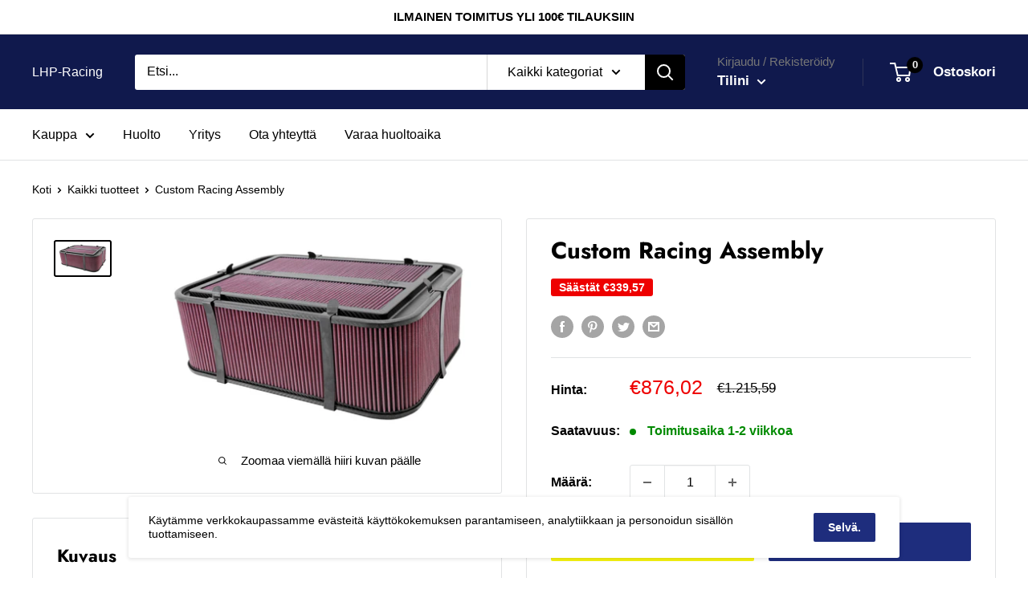

--- FILE ---
content_type: text/html; charset=utf-8
request_url: https://lhp-racing.com/products/100-8568
body_size: 35222
content:


        
        
        
        
        
        <!doctype html>

<html class="no-js" lang="fi">
  <head><link href="//lhp-racing.com/cdn/shop/t/2/assets/tiny.content.min.css?v=21853800148939463861647516894" rel="stylesheet" type="text/css" media="all" />
    <!-- Global site tag (gtag.js) - Google Analytics -->
<script async src="https://www.googletagmanager.com/gtag/js?id=G-79ML5QPBG4"></script>
<script>
  window.dataLayer = window.dataLayer || [];
  function gtag(){dataLayer.push(arguments);}
  gtag('js', new Date());

  gtag('config', 'G-79ML5QPBG4');
</script>
    
    
    <meta charset="utf-8">
    <meta name="viewport" content="width=device-width, initial-scale=1.0, height=device-height, minimum-scale=1.0, maximum-scale=5.0">
    <meta name="theme-color" content="#000000"><title>Custom Racing Assembly
</title><meta name="description" content="CARBON FIBER; AIR BOX; LARGE, W/BASE (7&quot;PRE CUT HOLES W/HARDWARE"><link rel="canonical" href="https://lhp-racing.com/products/100-8568"><link rel="preload" as="style" href="//lhp-racing.com/cdn/shop/t/2/assets/theme.css?v=54638749410076340481616068583">
    <link rel="preload" as="script" href="//lhp-racing.com/cdn/shop/t/2/assets/theme.min.js?v=164977014983380440891642698646">
    <link rel="preconnect" href="https://cdn.shopify.com">
    <link rel="preconnect" href="https://fonts.shopifycdn.com">
    <link rel="dns-prefetch" href="https://productreviews.shopifycdn.com">
    <link rel="dns-prefetch" href="https://ajax.googleapis.com">
    <link rel="dns-prefetch" href="https://maps.googleapis.com">
    <link rel="dns-prefetch" href="https://maps.gstatic.com">

    <meta property="og:type" content="product">
  <meta property="og:title" content="Custom Racing Assembly"><meta property="og:image" content="http://lhp-racing.com/cdn/shop/products/100-8568.jpg?v=1657902003">
    <meta property="og:image:secure_url" content="https://lhp-racing.com/cdn/shop/products/100-8568.jpg?v=1657902003">
    <meta property="og:image:width" content="1000">
    <meta property="og:image:height" content="587"><meta property="product:price:amount" content="876,02">
  <meta property="product:price:currency" content="EUR"><meta property="og:description" content="CARBON FIBER; AIR BOX; LARGE, W/BASE (7&quot;PRE CUT HOLES W/HARDWARE"><meta property="og:url" content="https://lhp-racing.com/products/100-8568">
<meta property="og:site_name" content="LHP-Racing"><meta name="twitter:card" content="summary"><meta name="twitter:title" content="Custom Racing Assembly">
  <meta name="twitter:description" content="CARBON FIBER; AIR BOX; LARGE, W/BASE (7&quot;PRE CUT HOLES W/HARDWARE">
  <meta name="twitter:image" content="https://lhp-racing.com/cdn/shop/products/100-8568_600x600_crop_center.jpg?v=1657902003">
    <link rel="preload" href="//lhp-racing.com/cdn/fonts/jost/jost_n7.921dc18c13fa0b0c94c5e2517ffe06139c3615a3.woff2" as="font" type="font/woff2" crossorigin>
<link rel="preload" href="//lhp-racing.com/cdn/fonts/jost/jost_n4.d47a1b6347ce4a4c9f437608011273009d91f2b7.woff2" as="font" type="font/woff2" crossorigin>

<style>
  @font-face {
  font-family: Jost;
  font-weight: 700;
  font-style: normal;
  font-display: swap;
  src: url("//lhp-racing.com/cdn/fonts/jost/jost_n7.921dc18c13fa0b0c94c5e2517ffe06139c3615a3.woff2") format("woff2"),
       url("//lhp-racing.com/cdn/fonts/jost/jost_n7.cbfc16c98c1e195f46c536e775e4e959c5f2f22b.woff") format("woff");
}

  @font-face {
  font-family: Jost;
  font-weight: 400;
  font-style: normal;
  font-display: swap;
  src: url("//lhp-racing.com/cdn/fonts/jost/jost_n4.d47a1b6347ce4a4c9f437608011273009d91f2b7.woff2") format("woff2"),
       url("//lhp-racing.com/cdn/fonts/jost/jost_n4.791c46290e672b3f85c3d1c651ef2efa3819eadd.woff") format("woff");
}

@font-face {
  font-family: Jost;
  font-weight: 600;
  font-style: normal;
  font-display: swap;
  src: url("//lhp-racing.com/cdn/fonts/jost/jost_n6.ec1178db7a7515114a2d84e3dd680832b7af8b99.woff2") format("woff2"),
       url("//lhp-racing.com/cdn/fonts/jost/jost_n6.b1178bb6bdd3979fef38e103a3816f6980aeaff9.woff") format("woff");
}

@font-face {
  font-family: Jost;
  font-weight: 700;
  font-style: italic;
  font-display: swap;
  src: url("//lhp-racing.com/cdn/fonts/jost/jost_i7.d8201b854e41e19d7ed9b1a31fe4fe71deea6d3f.woff2") format("woff2"),
       url("//lhp-racing.com/cdn/fonts/jost/jost_i7.eae515c34e26b6c853efddc3fc0c552e0de63757.woff") format("woff");
}


  @font-face {
  font-family: Jost;
  font-weight: 700;
  font-style: normal;
  font-display: swap;
  src: url("//lhp-racing.com/cdn/fonts/jost/jost_n7.921dc18c13fa0b0c94c5e2517ffe06139c3615a3.woff2") format("woff2"),
       url("//lhp-racing.com/cdn/fonts/jost/jost_n7.cbfc16c98c1e195f46c536e775e4e959c5f2f22b.woff") format("woff");
}

  @font-face {
  font-family: Jost;
  font-weight: 400;
  font-style: italic;
  font-display: swap;
  src: url("//lhp-racing.com/cdn/fonts/jost/jost_i4.b690098389649750ada222b9763d55796c5283a5.woff2") format("woff2"),
       url("//lhp-racing.com/cdn/fonts/jost/jost_i4.fd766415a47e50b9e391ae7ec04e2ae25e7e28b0.woff") format("woff");
}

  @font-face {
  font-family: Jost;
  font-weight: 700;
  font-style: italic;
  font-display: swap;
  src: url("//lhp-racing.com/cdn/fonts/jost/jost_i7.d8201b854e41e19d7ed9b1a31fe4fe71deea6d3f.woff2") format("woff2"),
       url("//lhp-racing.com/cdn/fonts/jost/jost_i7.eae515c34e26b6c853efddc3fc0c552e0de63757.woff") format("woff");
}


  :root {
    --default-text-font-size : 15px;
    --base-text-font-size    : 16px;
    --heading-font-family    : Jost, sans-serif;
    --heading-font-weight    : 700;
    --heading-font-style     : normal;
    --text-font-family       : Jost, sans-serif;
    --text-font-weight       : 400;
    --text-font-style        : normal;
    --text-font-bolder-weight: 600;
    --text-link-decoration   : underline;

    --text-color               : #000000;
    --text-color-rgb           : 0, 0, 0;
    --heading-color            : #000000;
    --border-color             : #e1e3e4;
    --border-color-rgb         : 225, 227, 228;
    --form-border-color        : #d4d6d8;
    --accent-color             : #000000;
    --accent-color-rgb         : 0, 0, 0;
    --link-color               : #990000;
    --link-color-hover         : #4d0000;
    --background               : #ffffff;
    --secondary-background     : #ffffff;
    --secondary-background-rgb : 255, 255, 255;
    --accent-background        : rgba(0, 0, 0, 0.08);

    --input-background: #ffffff;

    --error-color       : #ff0000;
    --error-background  : rgba(255, 0, 0, 0.07);
    --success-color     : #00aa00;
    --success-background: rgba(0, 170, 0, 0.11);

    --primary-button-background      : #f5f20f;
    --primary-button-background-rgb  : 245, 242, 15;
    --primary-button-text-color      : #000000;
    --secondary-button-background    : #1e2d7d;
    --secondary-button-background-rgb: 30, 45, 125;
    --secondary-button-text-color    : #ffffff;

    --header-background      : #10194d;
    --header-text-color      : #ffffff;
    --header-light-text-color: #767676;
    --header-border-color    : rgba(118, 118, 118, 0.3);
    --header-accent-color    : #000000;

    --footer-background-color:    #f8f8f8;
    --footer-heading-text-color:  #000000;
    --footer-body-text-color:     #000000;
    --footer-body-text-color-rgb: 0, 0, 0;
    --footer-accent-color:        #f5f20f;
    --footer-accent-color-rgb:    245, 242, 15;
    --footer-border:              none;
    
    --flickity-arrow-color: #abb1b4;--product-on-sale-accent           : #ee0000;
    --product-on-sale-accent-rgb       : 238, 0, 0;
    --product-on-sale-color            : #ffffff;
    --product-in-stock-color           : #008a00;
    --product-low-stock-color          : #ee0000;
    --product-sold-out-color           : #8a9297;
    --product-custom-label-1-background: #008a00;
    --product-custom-label-1-color     : #ffffff;
    --product-custom-label-2-background: #00a500;
    --product-custom-label-2-color     : #ffffff;
    --product-review-star-color        : #ffbd00;

    --mobile-container-gutter : 20px;
    --desktop-container-gutter: 40px;
  }
</style>

<script>
  // IE11 does not have support for CSS variables, so we have to polyfill them
  if (!(((window || {}).CSS || {}).supports && window.CSS.supports('(--a: 0)'))) {
    const script = document.createElement('script');
    script.type = 'text/javascript';
    script.src = 'https://cdn.jsdelivr.net/npm/css-vars-ponyfill@2';
    script.onload = function() {
      cssVars({});
    };

    document.getElementsByTagName('head')[0].appendChild(script);
  }
</script>


    <script>window.performance && window.performance.mark && window.performance.mark('shopify.content_for_header.start');</script><meta name="google-site-verification" content="f27zMTgcH166ZLH6eNIApirDp8UO3-RXqufj4DB7JsM">
<meta id="shopify-digital-wallet" name="shopify-digital-wallet" content="/54216392893/digital_wallets/dialog">
<link rel="alternate" type="application/json+oembed" href="https://lhp-racing.com/products/100-8568.oembed">
<script async="async" src="/checkouts/internal/preloads.js?locale=fi-FI"></script>
<script id="shopify-features" type="application/json">{"accessToken":"d2c261121cc9ad9499fbfbc95cfcb6ac","betas":["rich-media-storefront-analytics"],"domain":"lhp-racing.com","predictiveSearch":true,"shopId":54216392893,"locale":"fi"}</script>
<script>var Shopify = Shopify || {};
Shopify.shop = "lapinj.myshopify.com";
Shopify.locale = "fi";
Shopify.currency = {"active":"EUR","rate":"1.0"};
Shopify.country = "FI";
Shopify.theme = {"name":"Warehouse","id":121052004541,"schema_name":"Warehouse","schema_version":"1.17.0","theme_store_id":871,"role":"main"};
Shopify.theme.handle = "null";
Shopify.theme.style = {"id":null,"handle":null};
Shopify.cdnHost = "lhp-racing.com/cdn";
Shopify.routes = Shopify.routes || {};
Shopify.routes.root = "/";</script>
<script type="module">!function(o){(o.Shopify=o.Shopify||{}).modules=!0}(window);</script>
<script>!function(o){function n(){var o=[];function n(){o.push(Array.prototype.slice.apply(arguments))}return n.q=o,n}var t=o.Shopify=o.Shopify||{};t.loadFeatures=n(),t.autoloadFeatures=n()}(window);</script>
<script id="shop-js-analytics" type="application/json">{"pageType":"product"}</script>
<script defer="defer" async type="module" src="//lhp-racing.com/cdn/shopifycloud/shop-js/modules/v2/client.init-shop-cart-sync_B_tZ_GI0.fi.esm.js"></script>
<script defer="defer" async type="module" src="//lhp-racing.com/cdn/shopifycloud/shop-js/modules/v2/chunk.common_C1rTb_BF.esm.js"></script>
<script type="module">
  await import("//lhp-racing.com/cdn/shopifycloud/shop-js/modules/v2/client.init-shop-cart-sync_B_tZ_GI0.fi.esm.js");
await import("//lhp-racing.com/cdn/shopifycloud/shop-js/modules/v2/chunk.common_C1rTb_BF.esm.js");

  window.Shopify.SignInWithShop?.initShopCartSync?.({"fedCMEnabled":true,"windoidEnabled":true});

</script>
<script>(function() {
  var isLoaded = false;
  function asyncLoad() {
    if (isLoaded) return;
    isLoaded = true;
    var urls = ["https:\/\/cdn.shopify.com\/s\/files\/1\/0542\/1639\/2893\/t\/2\/assets\/globo.formbuilder.init.js?v=1619042174\u0026shop=lapinj.myshopify.com"];
    for (var i = 0; i < urls.length; i++) {
      var s = document.createElement('script');
      s.type = 'text/javascript';
      s.async = true;
      s.src = urls[i];
      var x = document.getElementsByTagName('script')[0];
      x.parentNode.insertBefore(s, x);
    }
  };
  if(window.attachEvent) {
    window.attachEvent('onload', asyncLoad);
  } else {
    window.addEventListener('load', asyncLoad, false);
  }
})();</script>
<script id="__st">var __st={"a":54216392893,"offset":7200,"reqid":"8803c3c8-d060-4833-a2aa-ef5c2d7fe6b2-1768724695","pageurl":"lhp-racing.com\/products\/100-8568","u":"d03abc90f4be","p":"product","rtyp":"product","rid":6627055337661};</script>
<script>window.ShopifyPaypalV4VisibilityTracking = true;</script>
<script id="captcha-bootstrap">!function(){'use strict';const t='contact',e='account',n='new_comment',o=[[t,t],['blogs',n],['comments',n],[t,'customer']],c=[[e,'customer_login'],[e,'guest_login'],[e,'recover_customer_password'],[e,'create_customer']],r=t=>t.map((([t,e])=>`form[action*='/${t}']:not([data-nocaptcha='true']) input[name='form_type'][value='${e}']`)).join(','),a=t=>()=>t?[...document.querySelectorAll(t)].map((t=>t.form)):[];function s(){const t=[...o],e=r(t);return a(e)}const i='password',u='form_key',d=['recaptcha-v3-token','g-recaptcha-response','h-captcha-response',i],f=()=>{try{return window.sessionStorage}catch{return}},m='__shopify_v',_=t=>t.elements[u];function p(t,e,n=!1){try{const o=window.sessionStorage,c=JSON.parse(o.getItem(e)),{data:r}=function(t){const{data:e,action:n}=t;return t[m]||n?{data:e,action:n}:{data:t,action:n}}(c);for(const[e,n]of Object.entries(r))t.elements[e]&&(t.elements[e].value=n);n&&o.removeItem(e)}catch(o){console.error('form repopulation failed',{error:o})}}const l='form_type',E='cptcha';function T(t){t.dataset[E]=!0}const w=window,h=w.document,L='Shopify',v='ce_forms',y='captcha';let A=!1;((t,e)=>{const n=(g='f06e6c50-85a8-45c8-87d0-21a2b65856fe',I='https://cdn.shopify.com/shopifycloud/storefront-forms-hcaptcha/ce_storefront_forms_captcha_hcaptcha.v1.5.2.iife.js',D={infoText:'hCaptchan suojaama',privacyText:'Tietosuoja',termsText:'Ehdot'},(t,e,n)=>{const o=w[L][v],c=o.bindForm;if(c)return c(t,g,e,D).then(n);var r;o.q.push([[t,g,e,D],n]),r=I,A||(h.body.append(Object.assign(h.createElement('script'),{id:'captcha-provider',async:!0,src:r})),A=!0)});var g,I,D;w[L]=w[L]||{},w[L][v]=w[L][v]||{},w[L][v].q=[],w[L][y]=w[L][y]||{},w[L][y].protect=function(t,e){n(t,void 0,e),T(t)},Object.freeze(w[L][y]),function(t,e,n,w,h,L){const[v,y,A,g]=function(t,e,n){const i=e?o:[],u=t?c:[],d=[...i,...u],f=r(d),m=r(i),_=r(d.filter((([t,e])=>n.includes(e))));return[a(f),a(m),a(_),s()]}(w,h,L),I=t=>{const e=t.target;return e instanceof HTMLFormElement?e:e&&e.form},D=t=>v().includes(t);t.addEventListener('submit',(t=>{const e=I(t);if(!e)return;const n=D(e)&&!e.dataset.hcaptchaBound&&!e.dataset.recaptchaBound,o=_(e),c=g().includes(e)&&(!o||!o.value);(n||c)&&t.preventDefault(),c&&!n&&(function(t){try{if(!f())return;!function(t){const e=f();if(!e)return;const n=_(t);if(!n)return;const o=n.value;o&&e.removeItem(o)}(t);const e=Array.from(Array(32),(()=>Math.random().toString(36)[2])).join('');!function(t,e){_(t)||t.append(Object.assign(document.createElement('input'),{type:'hidden',name:u})),t.elements[u].value=e}(t,e),function(t,e){const n=f();if(!n)return;const o=[...t.querySelectorAll(`input[type='${i}']`)].map((({name:t})=>t)),c=[...d,...o],r={};for(const[a,s]of new FormData(t).entries())c.includes(a)||(r[a]=s);n.setItem(e,JSON.stringify({[m]:1,action:t.action,data:r}))}(t,e)}catch(e){console.error('failed to persist form',e)}}(e),e.submit())}));const S=(t,e)=>{t&&!t.dataset[E]&&(n(t,e.some((e=>e===t))),T(t))};for(const o of['focusin','change'])t.addEventListener(o,(t=>{const e=I(t);D(e)&&S(e,y())}));const B=e.get('form_key'),M=e.get(l),P=B&&M;t.addEventListener('DOMContentLoaded',(()=>{const t=y();if(P)for(const e of t)e.elements[l].value===M&&p(e,B);[...new Set([...A(),...v().filter((t=>'true'===t.dataset.shopifyCaptcha))])].forEach((e=>S(e,t)))}))}(h,new URLSearchParams(w.location.search),n,t,e,['guest_login'])})(!0,!0)}();</script>
<script integrity="sha256-4kQ18oKyAcykRKYeNunJcIwy7WH5gtpwJnB7kiuLZ1E=" data-source-attribution="shopify.loadfeatures" defer="defer" src="//lhp-racing.com/cdn/shopifycloud/storefront/assets/storefront/load_feature-a0a9edcb.js" crossorigin="anonymous"></script>
<script data-source-attribution="shopify.dynamic_checkout.dynamic.init">var Shopify=Shopify||{};Shopify.PaymentButton=Shopify.PaymentButton||{isStorefrontPortableWallets:!0,init:function(){window.Shopify.PaymentButton.init=function(){};var t=document.createElement("script");t.src="https://lhp-racing.com/cdn/shopifycloud/portable-wallets/latest/portable-wallets.fi.js",t.type="module",document.head.appendChild(t)}};
</script>
<script data-source-attribution="shopify.dynamic_checkout.buyer_consent">
  function portableWalletsHideBuyerConsent(e){var t=document.getElementById("shopify-buyer-consent"),n=document.getElementById("shopify-subscription-policy-button");t&&n&&(t.classList.add("hidden"),t.setAttribute("aria-hidden","true"),n.removeEventListener("click",e))}function portableWalletsShowBuyerConsent(e){var t=document.getElementById("shopify-buyer-consent"),n=document.getElementById("shopify-subscription-policy-button");t&&n&&(t.classList.remove("hidden"),t.removeAttribute("aria-hidden"),n.addEventListener("click",e))}window.Shopify?.PaymentButton&&(window.Shopify.PaymentButton.hideBuyerConsent=portableWalletsHideBuyerConsent,window.Shopify.PaymentButton.showBuyerConsent=portableWalletsShowBuyerConsent);
</script>
<script>
  function portableWalletsCleanup(e){e&&e.src&&console.error("Failed to load portable wallets script "+e.src);var t=document.querySelectorAll("shopify-accelerated-checkout .shopify-payment-button__skeleton, shopify-accelerated-checkout-cart .wallet-cart-button__skeleton"),e=document.getElementById("shopify-buyer-consent");for(let e=0;e<t.length;e++)t[e].remove();e&&e.remove()}function portableWalletsNotLoadedAsModule(e){e instanceof ErrorEvent&&"string"==typeof e.message&&e.message.includes("import.meta")&&"string"==typeof e.filename&&e.filename.includes("portable-wallets")&&(window.removeEventListener("error",portableWalletsNotLoadedAsModule),window.Shopify.PaymentButton.failedToLoad=e,"loading"===document.readyState?document.addEventListener("DOMContentLoaded",window.Shopify.PaymentButton.init):window.Shopify.PaymentButton.init())}window.addEventListener("error",portableWalletsNotLoadedAsModule);
</script>

<script type="module" src="https://lhp-racing.com/cdn/shopifycloud/portable-wallets/latest/portable-wallets.fi.js" onError="portableWalletsCleanup(this)" crossorigin="anonymous"></script>
<script nomodule>
  document.addEventListener("DOMContentLoaded", portableWalletsCleanup);
</script>

<link id="shopify-accelerated-checkout-styles" rel="stylesheet" media="screen" href="https://lhp-racing.com/cdn/shopifycloud/portable-wallets/latest/accelerated-checkout-backwards-compat.css" crossorigin="anonymous">
<style id="shopify-accelerated-checkout-cart">
        #shopify-buyer-consent {
  margin-top: 1em;
  display: inline-block;
  width: 100%;
}

#shopify-buyer-consent.hidden {
  display: none;
}

#shopify-subscription-policy-button {
  background: none;
  border: none;
  padding: 0;
  text-decoration: underline;
  font-size: inherit;
  cursor: pointer;
}

#shopify-subscription-policy-button::before {
  box-shadow: none;
}

      </style>

<script>window.performance && window.performance.mark && window.performance.mark('shopify.content_for_header.end');</script>

    <link rel="stylesheet" href="//lhp-racing.com/cdn/shop/t/2/assets/theme.css?v=54638749410076340481616068583">
	<link rel="stylesheet" href="//lhp-racing.com/cdn/shop/t/2/assets/filterBar.css?v=72689161748830483001634748905">
    
    
  <script type="application/ld+json">
  {
    "@context": "http://schema.org",
    "@type": "Product",
    "offers": [{
          "@type": "Offer",
          "name": "Default Title",
          "availability":"https://schema.org/InStock",
          "price": 876.02,
          "priceCurrency": "EUR",
          "priceValidUntil": "2026-01-28","sku": "100-8568","url": "/products/100-8568?variant=39510438346941"
        }
],
    "brand": {
      "name": "K\u0026N"
    },
    "name": "Custom Racing Assembly",
    "description": "CARBON FIBER; AIR BOX; LARGE, W\/BASE (7\"PRE CUT HOLES W\/HARDWARE",
    "category": "Custom Racing Assembly",
    "url": "/products/100-8568",
    "sku": "100-8568",
    "image": {
      "@type": "ImageObject",
      "url": "https://lhp-racing.com/cdn/shop/products/100-8568_1024x.jpg?v=1657902003",
      "image": "https://lhp-racing.com/cdn/shop/products/100-8568_1024x.jpg?v=1657902003",
      "name": "Custom Racing Assembly",
      "width": "1024",
      "height": "1024"
    }
  }
  </script>



  <script type="application/ld+json">
  {
    "@context": "http://schema.org",
    "@type": "BreadcrumbList",
  "itemListElement": [{
      "@type": "ListItem",
      "position": 1,
      "name": "Koti",
      "item": "https://lhp-racing.com"
    },{
          "@type": "ListItem",
          "position": 2,
          "name": "Custom Racing Assembly",
          "item": "https://lhp-racing.com/products/100-8568"
        }]
  }
  </script>


    <script>
      // This allows to expose several variables to the global scope, to be used in scripts
      window.theme = {
        pageType: "product",
        cartCount: 0,
        moneyFormat: "€{{amount_with_comma_separator}}",
        moneyWithCurrencyFormat: "€{{amount_with_comma_separator}} EUR",
        showDiscount: true,
        discountMode: "saving",
        searchMode: "product",
        searchUnavailableProducts: "last",
        cartType: "drawer"
      };

      window.routes = {
        rootUrl: "\/",
        rootUrlWithoutSlash: '',
        cartUrl: "\/cart",
        cartAddUrl: "\/cart\/add",
        cartChangeUrl: "\/cart\/change",
        searchUrl: "\/search",
        productRecommendationsUrl: "\/recommendations\/products"
      };

      window.languages = {
        productRegularPrice: "Normaalihinta",
        productSalePrice: "Alennettu hinta",
        collectionOnSaleLabel: "Säästät {{savings}}",
        productFormUnavailable: "Ei saatavilla",
        productFormAddToCart: "Lisää ostoskoriin",
        productFormSoldOut: "Loppuunmyyty",
        productAdded: "Tuote on lisätty ostoskoriin",
        productAddedShort: "Lisätty!",
        shippingEstimatorNoResults: "Osoitteellesi ei löytynyt toimitustapa.",
        shippingEstimatorOneResult: "Osoitteellesi on yksi toimitushinta:",
        shippingEstimatorMultipleResults: "Osoitteellesi on {{count}} toimitushintaa:",
        shippingEstimatorErrors: "Täällä on joitakin virheitä:"
      };

      window.lazySizesConfig = {
        loadHidden: false,
        hFac: 0.8,
        expFactor: 3,
        customMedia: {
          '--phone': '(max-width: 640px)',
          '--tablet': '(min-width: 641px) and (max-width: 1023px)',
          '--lap': '(min-width: 1024px)'
        }
      };

      document.documentElement.className = document.documentElement.className.replace('no-js', 'js');
    </script><script src="//lhp-racing.com/cdn/shop/t/2/assets/theme.min.js?v=164977014983380440891642698646" defer></script>
    <script src="//lhp-racing.com/cdn/shop/t/2/assets/custom.js?v=90373254691674712701616068582" defer></script>
    
  
<script>
        (function () {
          window.onpageshow = function() {
            // We force re-freshing the cart content onpageshow, as most browsers will serve a cache copy when hitting the
            // back button, which cause staled data
            document.documentElement.dispatchEvent(new CustomEvent('cart:refresh', {
              bubbles: true,
              detail: {scrollToTop: false}
            }));
          };
        })();
      </script><script>
	var Globo = Globo || {};
    var globoFormbuilderRecaptchaInit = function(){};
    Globo.FormBuilder = Globo.FormBuilder || {};
    Globo.FormBuilder.url = "https://form.globosoftware.net";
    Globo.FormBuilder.shop = {
        settings : {
            reCaptcha : {
                siteKey : '',
                recaptchaType : 'v2',
                languageCode : 'fi'
            },
            hideWaterMark : false,
            encryptionFormId : false,
            copyright: `Powered by G: <a href="https://apps.shopify.com/form-builder-contact-form" target="_blank">Form Builder</a>`,
            scrollTop: true
        },
        pricing:{
            features:{
                fileUpload : 2,
                removeCopyright : false,
                bulkOrderForm: false,
                cartForm: false,
            }
        },
        configuration: {
            money_format:  "€{{amount_with_comma_separator}}"
        },
        encryption_form_id : false
    };
    Globo.FormBuilder.forms = [];

    
    Globo.FormBuilder.page = {
        title : document.title.replaceAll('"', "'"),
        href : window.location.href,
        type: "product"
    };
    
    Globo.FormBuilder.product= {
        title : `Custom Racing Assembly`,
        type : `Custom Racing Assembly`,
        vendor : `K&N`
    }
    
    Globo.FormBuilder.assetFormUrls = [];
            Globo.FormBuilder.assetFormUrls[41641] = "//lhp-racing.com/cdn/shop/t/2/assets/globo.formbuilder.data.41641.js?v=830190264109739531663923306";
            
</script>

<link rel="preload" href="//lhp-racing.com/cdn/shop/t/2/assets/globo.formbuilder.css?v=166746299458825452111659272966" as="style" onload="this.onload=null;this.rel='stylesheet'">
<noscript><link rel="stylesheet" href="//lhp-racing.com/cdn/shop/t/2/assets/globo.formbuilder.css?v=166746299458825452111659272966"></noscript>
<link rel="stylesheet" href="//lhp-racing.com/cdn/shop/t/2/assets/globo.formbuilder.css?v=166746299458825452111659272966">


<script>
    Globo.FormBuilder.__webpack_public_path__ = "//lhp-racing.com/cdn/shop/t/2/assets/"
</script>
<script src="//lhp-racing.com/cdn/shop/t/2/assets/globo.formbuilder.index.js?v=178134740690895076841659272972" defer></script>

<link href="https://monorail-edge.shopifysvc.com" rel="dns-prefetch">
<script>(function(){if ("sendBeacon" in navigator && "performance" in window) {try {var session_token_from_headers = performance.getEntriesByType('navigation')[0].serverTiming.find(x => x.name == '_s').description;} catch {var session_token_from_headers = undefined;}var session_cookie_matches = document.cookie.match(/_shopify_s=([^;]*)/);var session_token_from_cookie = session_cookie_matches && session_cookie_matches.length === 2 ? session_cookie_matches[1] : "";var session_token = session_token_from_headers || session_token_from_cookie || "";function handle_abandonment_event(e) {var entries = performance.getEntries().filter(function(entry) {return /monorail-edge.shopifysvc.com/.test(entry.name);});if (!window.abandonment_tracked && entries.length === 0) {window.abandonment_tracked = true;var currentMs = Date.now();var navigation_start = performance.timing.navigationStart;var payload = {shop_id: 54216392893,url: window.location.href,navigation_start,duration: currentMs - navigation_start,session_token,page_type: "product"};window.navigator.sendBeacon("https://monorail-edge.shopifysvc.com/v1/produce", JSON.stringify({schema_id: "online_store_buyer_site_abandonment/1.1",payload: payload,metadata: {event_created_at_ms: currentMs,event_sent_at_ms: currentMs}}));}}window.addEventListener('pagehide', handle_abandonment_event);}}());</script>
<script id="web-pixels-manager-setup">(function e(e,d,r,n,o){if(void 0===o&&(o={}),!Boolean(null===(a=null===(i=window.Shopify)||void 0===i?void 0:i.analytics)||void 0===a?void 0:a.replayQueue)){var i,a;window.Shopify=window.Shopify||{};var t=window.Shopify;t.analytics=t.analytics||{};var s=t.analytics;s.replayQueue=[],s.publish=function(e,d,r){return s.replayQueue.push([e,d,r]),!0};try{self.performance.mark("wpm:start")}catch(e){}var l=function(){var e={modern:/Edge?\/(1{2}[4-9]|1[2-9]\d|[2-9]\d{2}|\d{4,})\.\d+(\.\d+|)|Firefox\/(1{2}[4-9]|1[2-9]\d|[2-9]\d{2}|\d{4,})\.\d+(\.\d+|)|Chrom(ium|e)\/(9{2}|\d{3,})\.\d+(\.\d+|)|(Maci|X1{2}).+ Version\/(15\.\d+|(1[6-9]|[2-9]\d|\d{3,})\.\d+)([,.]\d+|)( \(\w+\)|)( Mobile\/\w+|) Safari\/|Chrome.+OPR\/(9{2}|\d{3,})\.\d+\.\d+|(CPU[ +]OS|iPhone[ +]OS|CPU[ +]iPhone|CPU IPhone OS|CPU iPad OS)[ +]+(15[._]\d+|(1[6-9]|[2-9]\d|\d{3,})[._]\d+)([._]\d+|)|Android:?[ /-](13[3-9]|1[4-9]\d|[2-9]\d{2}|\d{4,})(\.\d+|)(\.\d+|)|Android.+Firefox\/(13[5-9]|1[4-9]\d|[2-9]\d{2}|\d{4,})\.\d+(\.\d+|)|Android.+Chrom(ium|e)\/(13[3-9]|1[4-9]\d|[2-9]\d{2}|\d{4,})\.\d+(\.\d+|)|SamsungBrowser\/([2-9]\d|\d{3,})\.\d+/,legacy:/Edge?\/(1[6-9]|[2-9]\d|\d{3,})\.\d+(\.\d+|)|Firefox\/(5[4-9]|[6-9]\d|\d{3,})\.\d+(\.\d+|)|Chrom(ium|e)\/(5[1-9]|[6-9]\d|\d{3,})\.\d+(\.\d+|)([\d.]+$|.*Safari\/(?![\d.]+ Edge\/[\d.]+$))|(Maci|X1{2}).+ Version\/(10\.\d+|(1[1-9]|[2-9]\d|\d{3,})\.\d+)([,.]\d+|)( \(\w+\)|)( Mobile\/\w+|) Safari\/|Chrome.+OPR\/(3[89]|[4-9]\d|\d{3,})\.\d+\.\d+|(CPU[ +]OS|iPhone[ +]OS|CPU[ +]iPhone|CPU IPhone OS|CPU iPad OS)[ +]+(10[._]\d+|(1[1-9]|[2-9]\d|\d{3,})[._]\d+)([._]\d+|)|Android:?[ /-](13[3-9]|1[4-9]\d|[2-9]\d{2}|\d{4,})(\.\d+|)(\.\d+|)|Mobile Safari.+OPR\/([89]\d|\d{3,})\.\d+\.\d+|Android.+Firefox\/(13[5-9]|1[4-9]\d|[2-9]\d{2}|\d{4,})\.\d+(\.\d+|)|Android.+Chrom(ium|e)\/(13[3-9]|1[4-9]\d|[2-9]\d{2}|\d{4,})\.\d+(\.\d+|)|Android.+(UC? ?Browser|UCWEB|U3)[ /]?(15\.([5-9]|\d{2,})|(1[6-9]|[2-9]\d|\d{3,})\.\d+)\.\d+|SamsungBrowser\/(5\.\d+|([6-9]|\d{2,})\.\d+)|Android.+MQ{2}Browser\/(14(\.(9|\d{2,})|)|(1[5-9]|[2-9]\d|\d{3,})(\.\d+|))(\.\d+|)|K[Aa][Ii]OS\/(3\.\d+|([4-9]|\d{2,})\.\d+)(\.\d+|)/},d=e.modern,r=e.legacy,n=navigator.userAgent;return n.match(d)?"modern":n.match(r)?"legacy":"unknown"}(),u="modern"===l?"modern":"legacy",c=(null!=n?n:{modern:"",legacy:""})[u],f=function(e){return[e.baseUrl,"/wpm","/b",e.hashVersion,"modern"===e.buildTarget?"m":"l",".js"].join("")}({baseUrl:d,hashVersion:r,buildTarget:u}),m=function(e){var d=e.version,r=e.bundleTarget,n=e.surface,o=e.pageUrl,i=e.monorailEndpoint;return{emit:function(e){var a=e.status,t=e.errorMsg,s=(new Date).getTime(),l=JSON.stringify({metadata:{event_sent_at_ms:s},events:[{schema_id:"web_pixels_manager_load/3.1",payload:{version:d,bundle_target:r,page_url:o,status:a,surface:n,error_msg:t},metadata:{event_created_at_ms:s}}]});if(!i)return console&&console.warn&&console.warn("[Web Pixels Manager] No Monorail endpoint provided, skipping logging."),!1;try{return self.navigator.sendBeacon.bind(self.navigator)(i,l)}catch(e){}var u=new XMLHttpRequest;try{return u.open("POST",i,!0),u.setRequestHeader("Content-Type","text/plain"),u.send(l),!0}catch(e){return console&&console.warn&&console.warn("[Web Pixels Manager] Got an unhandled error while logging to Monorail."),!1}}}}({version:r,bundleTarget:l,surface:e.surface,pageUrl:self.location.href,monorailEndpoint:e.monorailEndpoint});try{o.browserTarget=l,function(e){var d=e.src,r=e.async,n=void 0===r||r,o=e.onload,i=e.onerror,a=e.sri,t=e.scriptDataAttributes,s=void 0===t?{}:t,l=document.createElement("script"),u=document.querySelector("head"),c=document.querySelector("body");if(l.async=n,l.src=d,a&&(l.integrity=a,l.crossOrigin="anonymous"),s)for(var f in s)if(Object.prototype.hasOwnProperty.call(s,f))try{l.dataset[f]=s[f]}catch(e){}if(o&&l.addEventListener("load",o),i&&l.addEventListener("error",i),u)u.appendChild(l);else{if(!c)throw new Error("Did not find a head or body element to append the script");c.appendChild(l)}}({src:f,async:!0,onload:function(){if(!function(){var e,d;return Boolean(null===(d=null===(e=window.Shopify)||void 0===e?void 0:e.analytics)||void 0===d?void 0:d.initialized)}()){var d=window.webPixelsManager.init(e)||void 0;if(d){var r=window.Shopify.analytics;r.replayQueue.forEach((function(e){var r=e[0],n=e[1],o=e[2];d.publishCustomEvent(r,n,o)})),r.replayQueue=[],r.publish=d.publishCustomEvent,r.visitor=d.visitor,r.initialized=!0}}},onerror:function(){return m.emit({status:"failed",errorMsg:"".concat(f," has failed to load")})},sri:function(e){var d=/^sha384-[A-Za-z0-9+/=]+$/;return"string"==typeof e&&d.test(e)}(c)?c:"",scriptDataAttributes:o}),m.emit({status:"loading"})}catch(e){m.emit({status:"failed",errorMsg:(null==e?void 0:e.message)||"Unknown error"})}}})({shopId: 54216392893,storefrontBaseUrl: "https://lhp-racing.com",extensionsBaseUrl: "https://extensions.shopifycdn.com/cdn/shopifycloud/web-pixels-manager",monorailEndpoint: "https://monorail-edge.shopifysvc.com/unstable/produce_batch",surface: "storefront-renderer",enabledBetaFlags: ["2dca8a86"],webPixelsConfigList: [{"id":"199033155","eventPayloadVersion":"v1","runtimeContext":"LAX","scriptVersion":"1","type":"CUSTOM","privacyPurposes":["ANALYTICS"],"name":"Google Analytics tag (migrated)"},{"id":"shopify-app-pixel","configuration":"{}","eventPayloadVersion":"v1","runtimeContext":"STRICT","scriptVersion":"0450","apiClientId":"shopify-pixel","type":"APP","privacyPurposes":["ANALYTICS","MARKETING"]},{"id":"shopify-custom-pixel","eventPayloadVersion":"v1","runtimeContext":"LAX","scriptVersion":"0450","apiClientId":"shopify-pixel","type":"CUSTOM","privacyPurposes":["ANALYTICS","MARKETING"]}],isMerchantRequest: false,initData: {"shop":{"name":"LHP-Racing","paymentSettings":{"currencyCode":"EUR"},"myshopifyDomain":"lapinj.myshopify.com","countryCode":"FI","storefrontUrl":"https:\/\/lhp-racing.com"},"customer":null,"cart":null,"checkout":null,"productVariants":[{"price":{"amount":876.02,"currencyCode":"EUR"},"product":{"title":"Custom Racing Assembly","vendor":"K\u0026N","id":"6627055337661","untranslatedTitle":"Custom Racing Assembly","url":"\/products\/100-8568","type":"Custom Racing Assembly"},"id":"39510438346941","image":{"src":"\/\/lhp-racing.com\/cdn\/shop\/products\/100-8568.jpg?v=1657902003"},"sku":"100-8568","title":"Default Title","untranslatedTitle":"Default Title"}],"purchasingCompany":null},},"https://lhp-racing.com/cdn","fcfee988w5aeb613cpc8e4bc33m6693e112",{"modern":"","legacy":""},{"shopId":"54216392893","storefrontBaseUrl":"https:\/\/lhp-racing.com","extensionBaseUrl":"https:\/\/extensions.shopifycdn.com\/cdn\/shopifycloud\/web-pixels-manager","surface":"storefront-renderer","enabledBetaFlags":"[\"2dca8a86\"]","isMerchantRequest":"false","hashVersion":"fcfee988w5aeb613cpc8e4bc33m6693e112","publish":"custom","events":"[[\"page_viewed\",{}],[\"product_viewed\",{\"productVariant\":{\"price\":{\"amount\":876.02,\"currencyCode\":\"EUR\"},\"product\":{\"title\":\"Custom Racing Assembly\",\"vendor\":\"K\u0026N\",\"id\":\"6627055337661\",\"untranslatedTitle\":\"Custom Racing Assembly\",\"url\":\"\/products\/100-8568\",\"type\":\"Custom Racing Assembly\"},\"id\":\"39510438346941\",\"image\":{\"src\":\"\/\/lhp-racing.com\/cdn\/shop\/products\/100-8568.jpg?v=1657902003\"},\"sku\":\"100-8568\",\"title\":\"Default Title\",\"untranslatedTitle\":\"Default Title\"}}]]"});</script><script>
  window.ShopifyAnalytics = window.ShopifyAnalytics || {};
  window.ShopifyAnalytics.meta = window.ShopifyAnalytics.meta || {};
  window.ShopifyAnalytics.meta.currency = 'EUR';
  var meta = {"product":{"id":6627055337661,"gid":"gid:\/\/shopify\/Product\/6627055337661","vendor":"K\u0026N","type":"Custom Racing Assembly","handle":"100-8568","variants":[{"id":39510438346941,"price":87602,"name":"Custom Racing Assembly","public_title":null,"sku":"100-8568"}],"remote":false},"page":{"pageType":"product","resourceType":"product","resourceId":6627055337661,"requestId":"8803c3c8-d060-4833-a2aa-ef5c2d7fe6b2-1768724695"}};
  for (var attr in meta) {
    window.ShopifyAnalytics.meta[attr] = meta[attr];
  }
</script>
<script class="analytics">
  (function () {
    var customDocumentWrite = function(content) {
      var jquery = null;

      if (window.jQuery) {
        jquery = window.jQuery;
      } else if (window.Checkout && window.Checkout.$) {
        jquery = window.Checkout.$;
      }

      if (jquery) {
        jquery('body').append(content);
      }
    };

    var hasLoggedConversion = function(token) {
      if (token) {
        return document.cookie.indexOf('loggedConversion=' + token) !== -1;
      }
      return false;
    }

    var setCookieIfConversion = function(token) {
      if (token) {
        var twoMonthsFromNow = new Date(Date.now());
        twoMonthsFromNow.setMonth(twoMonthsFromNow.getMonth() + 2);

        document.cookie = 'loggedConversion=' + token + '; expires=' + twoMonthsFromNow;
      }
    }

    var trekkie = window.ShopifyAnalytics.lib = window.trekkie = window.trekkie || [];
    if (trekkie.integrations) {
      return;
    }
    trekkie.methods = [
      'identify',
      'page',
      'ready',
      'track',
      'trackForm',
      'trackLink'
    ];
    trekkie.factory = function(method) {
      return function() {
        var args = Array.prototype.slice.call(arguments);
        args.unshift(method);
        trekkie.push(args);
        return trekkie;
      };
    };
    for (var i = 0; i < trekkie.methods.length; i++) {
      var key = trekkie.methods[i];
      trekkie[key] = trekkie.factory(key);
    }
    trekkie.load = function(config) {
      trekkie.config = config || {};
      trekkie.config.initialDocumentCookie = document.cookie;
      var first = document.getElementsByTagName('script')[0];
      var script = document.createElement('script');
      script.type = 'text/javascript';
      script.onerror = function(e) {
        var scriptFallback = document.createElement('script');
        scriptFallback.type = 'text/javascript';
        scriptFallback.onerror = function(error) {
                var Monorail = {
      produce: function produce(monorailDomain, schemaId, payload) {
        var currentMs = new Date().getTime();
        var event = {
          schema_id: schemaId,
          payload: payload,
          metadata: {
            event_created_at_ms: currentMs,
            event_sent_at_ms: currentMs
          }
        };
        return Monorail.sendRequest("https://" + monorailDomain + "/v1/produce", JSON.stringify(event));
      },
      sendRequest: function sendRequest(endpointUrl, payload) {
        // Try the sendBeacon API
        if (window && window.navigator && typeof window.navigator.sendBeacon === 'function' && typeof window.Blob === 'function' && !Monorail.isIos12()) {
          var blobData = new window.Blob([payload], {
            type: 'text/plain'
          });

          if (window.navigator.sendBeacon(endpointUrl, blobData)) {
            return true;
          } // sendBeacon was not successful

        } // XHR beacon

        var xhr = new XMLHttpRequest();

        try {
          xhr.open('POST', endpointUrl);
          xhr.setRequestHeader('Content-Type', 'text/plain');
          xhr.send(payload);
        } catch (e) {
          console.log(e);
        }

        return false;
      },
      isIos12: function isIos12() {
        return window.navigator.userAgent.lastIndexOf('iPhone; CPU iPhone OS 12_') !== -1 || window.navigator.userAgent.lastIndexOf('iPad; CPU OS 12_') !== -1;
      }
    };
    Monorail.produce('monorail-edge.shopifysvc.com',
      'trekkie_storefront_load_errors/1.1',
      {shop_id: 54216392893,
      theme_id: 121052004541,
      app_name: "storefront",
      context_url: window.location.href,
      source_url: "//lhp-racing.com/cdn/s/trekkie.storefront.cd680fe47e6c39ca5d5df5f0a32d569bc48c0f27.min.js"});

        };
        scriptFallback.async = true;
        scriptFallback.src = '//lhp-racing.com/cdn/s/trekkie.storefront.cd680fe47e6c39ca5d5df5f0a32d569bc48c0f27.min.js';
        first.parentNode.insertBefore(scriptFallback, first);
      };
      script.async = true;
      script.src = '//lhp-racing.com/cdn/s/trekkie.storefront.cd680fe47e6c39ca5d5df5f0a32d569bc48c0f27.min.js';
      first.parentNode.insertBefore(script, first);
    };
    trekkie.load(
      {"Trekkie":{"appName":"storefront","development":false,"defaultAttributes":{"shopId":54216392893,"isMerchantRequest":null,"themeId":121052004541,"themeCityHash":"7406801168200682300","contentLanguage":"fi","currency":"EUR","eventMetadataId":"aaa71789-61e6-4dfb-9d8f-3a4d5828f9dc"},"isServerSideCookieWritingEnabled":true,"monorailRegion":"shop_domain","enabledBetaFlags":["65f19447"]},"Session Attribution":{},"S2S":{"facebookCapiEnabled":false,"source":"trekkie-storefront-renderer","apiClientId":580111}}
    );

    var loaded = false;
    trekkie.ready(function() {
      if (loaded) return;
      loaded = true;

      window.ShopifyAnalytics.lib = window.trekkie;

      var originalDocumentWrite = document.write;
      document.write = customDocumentWrite;
      try { window.ShopifyAnalytics.merchantGoogleAnalytics.call(this); } catch(error) {};
      document.write = originalDocumentWrite;

      window.ShopifyAnalytics.lib.page(null,{"pageType":"product","resourceType":"product","resourceId":6627055337661,"requestId":"8803c3c8-d060-4833-a2aa-ef5c2d7fe6b2-1768724695","shopifyEmitted":true});

      var match = window.location.pathname.match(/checkouts\/(.+)\/(thank_you|post_purchase)/)
      var token = match? match[1]: undefined;
      if (!hasLoggedConversion(token)) {
        setCookieIfConversion(token);
        window.ShopifyAnalytics.lib.track("Viewed Product",{"currency":"EUR","variantId":39510438346941,"productId":6627055337661,"productGid":"gid:\/\/shopify\/Product\/6627055337661","name":"Custom Racing Assembly","price":"876.02","sku":"100-8568","brand":"K\u0026N","variant":null,"category":"Custom Racing Assembly","nonInteraction":true,"remote":false},undefined,undefined,{"shopifyEmitted":true});
      window.ShopifyAnalytics.lib.track("monorail:\/\/trekkie_storefront_viewed_product\/1.1",{"currency":"EUR","variantId":39510438346941,"productId":6627055337661,"productGid":"gid:\/\/shopify\/Product\/6627055337661","name":"Custom Racing Assembly","price":"876.02","sku":"100-8568","brand":"K\u0026N","variant":null,"category":"Custom Racing Assembly","nonInteraction":true,"remote":false,"referer":"https:\/\/lhp-racing.com\/products\/100-8568"});
      }
    });


        var eventsListenerScript = document.createElement('script');
        eventsListenerScript.async = true;
        eventsListenerScript.src = "//lhp-racing.com/cdn/shopifycloud/storefront/assets/shop_events_listener-3da45d37.js";
        document.getElementsByTagName('head')[0].appendChild(eventsListenerScript);

})();</script>
  <script>
  if (!window.ga || (window.ga && typeof window.ga !== 'function')) {
    window.ga = function ga() {
      (window.ga.q = window.ga.q || []).push(arguments);
      if (window.Shopify && window.Shopify.analytics && typeof window.Shopify.analytics.publish === 'function') {
        window.Shopify.analytics.publish("ga_stub_called", {}, {sendTo: "google_osp_migration"});
      }
      console.error("Shopify's Google Analytics stub called with:", Array.from(arguments), "\nSee https://help.shopify.com/manual/promoting-marketing/pixels/pixel-migration#google for more information.");
    };
    if (window.Shopify && window.Shopify.analytics && typeof window.Shopify.analytics.publish === 'function') {
      window.Shopify.analytics.publish("ga_stub_initialized", {}, {sendTo: "google_osp_migration"});
    }
  }
</script>
<script
  defer
  src="https://lhp-racing.com/cdn/shopifycloud/perf-kit/shopify-perf-kit-3.0.4.min.js"
  data-application="storefront-renderer"
  data-shop-id="54216392893"
  data-render-region="gcp-us-east1"
  data-page-type="product"
  data-theme-instance-id="121052004541"
  data-theme-name="Warehouse"
  data-theme-version="1.17.0"
  data-monorail-region="shop_domain"
  data-resource-timing-sampling-rate="10"
  data-shs="true"
  data-shs-beacon="true"
  data-shs-export-with-fetch="true"
  data-shs-logs-sample-rate="1"
  data-shs-beacon-endpoint="https://lhp-racing.com/api/collect"
></script>
</head>

  <body class="warehouse--v1 features--animate-zoom template-product " data-instant-intensity="viewport">
    <a href="#main" class="visually-hidden skip-to-content">Suoraan sisältöön</a>
    <span class="loading-bar"></span>

    <div id="shopify-section-announcement-bar" class="shopify-section"><section data-section-id="announcement-bar" data-section-type="announcement-bar" data-section-settings='{
    "showNewsletter": false
  }'><div class="announcement-bar">
      <div class="container">
        <div class="announcement-bar__inner"><p class="announcement-bar__content announcement-bar__content--center">ILMAINEN TOIMITUS YLI 100€ TILAUKSIIN</p></div>
      </div>
    </div>
  </section>

  <style>
    .announcement-bar {
      background: #ffffff;
      color: #000000;
    }
  </style>

  <script>document.documentElement.style.removeProperty('--announcement-bar-button-width');document.documentElement.style.setProperty('--announcement-bar-height', document.getElementById('shopify-section-announcement-bar').clientHeight + 'px');
  </script></div>
<div id="shopify-section-popups" class="shopify-section"><div data-section-id="popups" data-section-type="popups"></div>

</div>
<div id="shopify-section-header" class="shopify-section shopify-section__header"><section data-section-id="header" data-section-type="header" data-section-settings='{
  "navigationLayout": "inline",
  "desktopOpenTrigger": "hover",
  "useStickyHeader": true
}'>
  <header class="header header--inline " role="banner">
    <div class="container">
      <div class="header__inner"><nav class="header__mobile-nav hidden-lap-and-up">
            <button class="header__mobile-nav-toggle icon-state touch-area" data-action="toggle-menu" aria-expanded="false" aria-haspopup="true" aria-controls="mobile-menu" aria-label="Avaa valikko">
              <span class="icon-state__primary"><svg focusable="false" class="icon icon--hamburger-mobile" viewBox="0 0 20 16" role="presentation">
      <path d="M0 14h20v2H0v-2zM0 0h20v2H0V0zm0 7h20v2H0V7z" fill="currentColor" fill-rule="evenodd"></path>
    </svg></span>
              <span class="icon-state__secondary"><svg focusable="false" class="icon icon--close" viewBox="0 0 19 19" role="presentation">
      <path d="M9.1923882 8.39339828l7.7781745-7.7781746 1.4142136 1.41421357-7.7781746 7.77817459 7.7781746 7.77817456L16.9705627 19l-7.7781745-7.7781746L1.41421356 19 0 17.5857864l7.7781746-7.77817456L0 2.02943725 1.41421356.61522369 9.1923882 8.39339828z" fill="currentColor" fill-rule="evenodd"></path>
    </svg></span>
            </button><div id="mobile-menu" class="mobile-menu" aria-hidden="true"><svg focusable="false" class="icon icon--nav-triangle-borderless" viewBox="0 0 20 9" role="presentation">
      <path d="M.47108938 9c.2694725-.26871321.57077721-.56867841.90388257-.89986354C3.12384116 6.36134886 5.74788116 3.76338565 9.2467995.30653888c.4145057-.4095171 1.0844277-.40860098 1.4977971.00205122L19.4935156 9H.47108938z" fill="#ffffff"></path>
    </svg><div class="mobile-menu__inner">
    <div class="mobile-menu__panel">
      <div class="mobile-menu__section">
        <ul class="mobile-menu__nav" data-type="menu" role="list"><li class="mobile-menu__nav-item"><button class="mobile-menu__nav-link" data-type="menuitem" aria-haspopup="true" aria-expanded="false" aria-controls="mobile-panel-0" data-action="open-panel">Kauppa<svg focusable="false" class="icon icon--arrow-right" viewBox="0 0 8 12" role="presentation">
      <path stroke="currentColor" stroke-width="2" d="M2 2l4 4-4 4" fill="none" stroke-linecap="square"></path>
    </svg></button></li><li class="mobile-menu__nav-item"><a href="/pages/palvelut" class="mobile-menu__nav-link" data-type="menuitem">Huolto</a></li><li class="mobile-menu__nav-item"><a href="/pages/yritys" class="mobile-menu__nav-link" data-type="menuitem">Yritys</a></li><li class="mobile-menu__nav-item"><a href="/pages/ota-yhteytta" class="mobile-menu__nav-link" data-type="menuitem">Ota yhteyttä</a></li><li class="mobile-menu__nav-item"><a href="/pages/varaa-huoltoaika" class="mobile-menu__nav-link" data-type="menuitem">Varaa huoltoaika</a></li></ul>
      </div><div class="mobile-menu__section mobile-menu__section--loose">
          <p class="mobile-menu__section-title heading h5">Tarvitsetko apua?</p><div class="mobile-menu__help-wrapper"><svg focusable="false" class="icon icon--bi-phone" viewBox="0 0 24 24" role="presentation">
      <g stroke-width="2" fill="none" fill-rule="evenodd" stroke-linecap="square">
        <path d="M17 15l-3 3-8-8 3-3-5-5-3 3c0 9.941 8.059 18 18 18l3-3-5-5z" stroke="#000000"></path>
        <path d="M14 1c4.971 0 9 4.029 9 9m-9-5c2.761 0 5 2.239 5 5" stroke="#000000"></path>
      </g>
    </svg><span>Soita meille +358 19 610 480</span>
            </div><div class="mobile-menu__help-wrapper"><svg focusable="false" class="icon icon--bi-email" viewBox="0 0 22 22" role="presentation">
      <g fill="none" fill-rule="evenodd">
        <path stroke="#000000" d="M.916667 10.08333367l3.66666667-2.65833334v4.65849997zm20.1666667 0L17.416667 7.42500033v4.65849997z"></path>
        <path stroke="#000000" stroke-width="2" d="M4.58333367 7.42500033L.916667 10.08333367V21.0833337h20.1666667V10.08333367L17.416667 7.42500033"></path>
        <path stroke="#000000" stroke-width="2" d="M4.58333367 12.1000003V.916667H17.416667v11.1833333m-16.5-2.01666663L21.0833337 21.0833337m0-11.00000003L11.0000003 15.5833337"></path>
        <path d="M8.25000033 5.50000033h5.49999997M8.25000033 9.166667h5.49999997" stroke="#000000" stroke-width="2" stroke-linecap="square"></path>
      </g>
    </svg><a href="mailto:info@lhp-racing.com">info@lhp-racing.com</a>
            </div></div><div class="mobile-menu__section mobile-menu__section--loose">
          <p class="mobile-menu__section-title heading h5">Seuraa meitä</p><ul class="social-media__item-list social-media__item-list--stack list--unstyled" role="list">
    <li class="social-media__item social-media__item--facebook">
      <a href="https://www.facebook.com/lhpracing" target="_blank" rel="noopener" aria-label="Seuraa meitä Facebook"><svg focusable="false" class="icon icon--facebook" viewBox="0 0 30 30">
      <path d="M15 30C6.71572875 30 0 23.2842712 0 15 0 6.71572875 6.71572875 0 15 0c8.2842712 0 15 6.71572875 15 15 0 8.2842712-6.7157288 15-15 15zm3.2142857-17.1429611h-2.1428678v-2.1425646c0-.5852979.8203285-1.07160109 1.0714928-1.07160109h1.071375v-2.1428925h-2.1428678c-2.3564786 0-3.2142536 1.98610393-3.2142536 3.21449359v2.1425646h-1.0714822l.0032143 2.1528011 1.0682679-.0099086v7.499969h3.2142536v-7.499969h2.1428678v-2.1428925z" fill="currentColor" fill-rule="evenodd"></path>
    </svg>Facebook</a>
    </li>

    
<li class="social-media__item social-media__item--instagram">
      <a href="https://www.instagram.com/lhpracing/" target="_blank" rel="noopener" aria-label="Seuraa meitä Instagram"><svg focusable="false" class="icon icon--instagram" role="presentation" viewBox="0 0 30 30">
      <path d="M15 30C6.71572875 30 0 23.2842712 0 15 0 6.71572875 6.71572875 0 15 0c8.2842712 0 15 6.71572875 15 15 0 8.2842712-6.7157288 15-15 15zm.0000159-23.03571429c-2.1823849 0-2.4560363.00925037-3.3131306.0483571-.8553081.03901103-1.4394529.17486384-1.9505835.37352345-.52841925.20532625-.9765517.48009406-1.42331254.926823-.44672894.44676084-.72149675.89489329-.926823 1.42331254-.19865961.5111306-.33451242 1.0952754-.37352345 1.9505835-.03910673.8570943-.0483571 1.1307457-.0483571 3.3131306 0 2.1823531.00925037 2.4560045.0483571 3.3130988.03901103.8553081.17486384 1.4394529.37352345 1.9505835.20532625.5284193.48009406.9765517.926823 1.4233125.44676084.446729.89489329.7214968 1.42331254.9268549.5111306.1986278 1.0952754.3344806 1.9505835.3734916.8570943.0391067 1.1307457.0483571 3.3131306.0483571 2.1823531 0 2.4560045-.0092504 3.3130988-.0483571.8553081-.039011 1.4394529-.1748638 1.9505835-.3734916.5284193-.2053581.9765517-.4801259 1.4233125-.9268549.446729-.4467608.7214968-.8948932.9268549-1.4233125.1986278-.5111306.3344806-1.0952754.3734916-1.9505835.0391067-.8570943.0483571-1.1307457.0483571-3.3130988 0-2.1823849-.0092504-2.4560363-.0483571-3.3131306-.039011-.8553081-.1748638-1.4394529-.3734916-1.9505835-.2053581-.52841925-.4801259-.9765517-.9268549-1.42331254-.4467608-.44672894-.8948932-.72149675-1.4233125-.926823-.5111306-.19865961-1.0952754-.33451242-1.9505835-.37352345-.8570943-.03910673-1.1307457-.0483571-3.3130988-.0483571zm0 1.44787387c2.1456068 0 2.3997686.00819774 3.2471022.04685789.7834742.03572556 1.2089592.1666342 1.4921162.27668167.3750864.14577303.6427729.31990322.9239522.60111439.2812111.28117926.4553413.54886575.6011144.92395217.1100474.283157.2409561.708642.2766816 1.4921162.0386602.8473336.0468579 1.1014954.0468579 3.247134 0 2.1456068-.0081977 2.3997686-.0468579 3.2471022-.0357255.7834742-.1666342 1.2089592-.2766816 1.4921162-.1457731.3750864-.3199033.6427729-.6011144.9239522-.2811793.2812111-.5488658.4553413-.9239522.6011144-.283157.1100474-.708642.2409561-1.4921162.2766816-.847206.0386602-1.1013359.0468579-3.2471022.0468579-2.1457981 0-2.3998961-.0081977-3.247134-.0468579-.7834742-.0357255-1.2089592-.1666342-1.4921162-.2766816-.37508642-.1457731-.64277291-.3199033-.92395217-.6011144-.28117927-.2811793-.45534136-.5488658-.60111439-.9239522-.11004747-.283157-.24095611-.708642-.27668167-1.4921162-.03866015-.8473336-.04685789-1.1014954-.04685789-3.2471022 0-2.1456386.00819774-2.3998004.04685789-3.247134.03572556-.7834742.1666342-1.2089592.27668167-1.4921162.14577303-.37508642.31990322-.64277291.60111439-.92395217.28117926-.28121117.54886575-.45534136.92395217-.60111439.283157-.11004747.708642-.24095611 1.4921162-.27668167.8473336-.03866015 1.1014954-.04685789 3.247134-.04685789zm0 9.26641182c-1.479357 0-2.6785873-1.1992303-2.6785873-2.6785555 0-1.479357 1.1992303-2.6785873 2.6785873-2.6785873 1.4793252 0 2.6785555 1.1992303 2.6785555 2.6785873 0 1.4793252-1.1992303 2.6785555-2.6785555 2.6785555zm0-6.8050167c-2.2790034 0-4.1264612 1.8474578-4.1264612 4.1264612 0 2.2789716 1.8474578 4.1264294 4.1264612 4.1264294 2.2789716 0 4.1264294-1.8474578 4.1264294-4.1264294 0-2.2790034-1.8474578-4.1264612-4.1264294-4.1264612zm5.2537621-.1630297c0-.532566-.431737-.96430298-.964303-.96430298-.532534 0-.964271.43173698-.964271.96430298 0 .5325659.431737.964271.964271.964271.532566 0 .964303-.4317051.964303-.964271z" fill="currentColor" fill-rule="evenodd"></path>
    </svg>Instagram</a>
    </li>

    

  </ul></div></div><div id="mobile-panel-0" class="mobile-menu__panel is-nested">
          <div class="mobile-menu__section is-sticky">
            <button class="mobile-menu__back-button" data-action="close-panel"><svg focusable="false" class="icon icon--arrow-left" viewBox="0 0 8 12" role="presentation">
      <path stroke="currentColor" stroke-width="2" d="M6 10L2 6l4-4" fill="none" stroke-linecap="square"></path>
    </svg> Takaisin</button>
          </div>

          <div class="mobile-menu__section"><div class="mobile-menu__nav-list"><div class="mobile-menu__nav-list-item"><button class="mobile-menu__nav-list-toggle text--strong" aria-controls="mobile-list-0" aria-expanded="false" data-action="toggle-collapsible" data-close-siblings="false">Alusta<svg focusable="false" class="icon icon--arrow-bottom" viewBox="0 0 12 8" role="presentation">
      <path stroke="currentColor" stroke-width="2" d="M10 2L6 6 2 2" fill="none" stroke-linecap="square"></path>
    </svg>
                      </button>

                      <div id="mobile-list-0" class="mobile-menu__nav-collapsible">
                        <div class="mobile-menu__nav-collapsible-content">
                          <ul class="mobile-menu__nav" data-type="menu" role="list"><li class="mobile-menu__nav-item">
                                <a href="/collections/madallussarjat" class="mobile-menu__nav-link" data-type="menuitem">Madallussarjat</a>
                              </li><li class="mobile-menu__nav-item">
                                <a href="/collections/korotussarjat" class="mobile-menu__nav-link" data-type="menuitem">Korotussarjat</a>
                              </li><li class="mobile-menu__nav-item">
                                <a href="/collections/eibach-ers-kilpajouset" class="mobile-menu__nav-link" data-type="menuitem">Eibach ERS kilpajouset</a>
                              </li><li class="mobile-menu__nav-item">
                                <a href="/collections/deimann" class="mobile-menu__nav-link" data-type="menuitem">Deimann alustasarjat</a>
                              </li><li class="mobile-menu__nav-item">
                                <a href="/collections/vakiokorvausjouset" class="mobile-menu__nav-link" data-type="menuitem">Vakiokorvausjouset</a>
                              </li></ul>
                        </div>
                      </div></div><div class="mobile-menu__nav-list-item"><button class="mobile-menu__nav-list-toggle text--strong" aria-controls="mobile-list-1" aria-expanded="false" data-action="toggle-collapsible" data-close-siblings="false">Kilpaosat<svg focusable="false" class="icon icon--arrow-bottom" viewBox="0 0 12 8" role="presentation">
      <path stroke="currentColor" stroke-width="2" d="M10 2L6 6 2 2" fill="none" stroke-linecap="square"></path>
    </svg>
                      </button>

                      <div id="mobile-list-1" class="mobile-menu__nav-collapsible">
                        <div class="mobile-menu__nav-collapsible-content">
                          <ul class="mobile-menu__nav" data-type="menu" role="list"><li class="mobile-menu__nav-item">
                                <a href="/collections/alusta-1" class="mobile-menu__nav-link" data-type="menuitem">Alusta</a>
                              </li><li class="mobile-menu__nav-item">
                                <a href="/collections/korin-osat" class="mobile-menu__nav-link" data-type="menuitem">Korin osat</a>
                              </li><li class="mobile-menu__nav-item">
                                <a href="/collections/moottorin-osat" class="mobile-menu__nav-link" data-type="menuitem">Moottorin osat</a>
                              </li><li class="mobile-menu__nav-item">
                                <a href="/collections/ohjaus" class="mobile-menu__nav-link" data-type="menuitem">Ohjaus</a>
                              </li><li class="mobile-menu__nav-item">
                                <a href="/collections/reiger-suspension" class="mobile-menu__nav-link" data-type="menuitem">Reiger Suspension</a>
                              </li><li class="mobile-menu__nav-item">
                                <a href="/collections/voimansiirto" class="mobile-menu__nav-link" data-type="menuitem">Voimansiirto</a>
                              </li></ul>
                        </div>
                      </div></div><div class="mobile-menu__nav-list-item"><button class="mobile-menu__nav-list-toggle text--strong" aria-controls="mobile-list-2" aria-expanded="false" data-action="toggle-collapsible" data-close-siblings="false">Renkaat<svg focusable="false" class="icon icon--arrow-bottom" viewBox="0 0 12 8" role="presentation">
      <path stroke="currentColor" stroke-width="2" d="M10 2L6 6 2 2" fill="none" stroke-linecap="square"></path>
    </svg>
                      </button>

                      <div id="mobile-list-2" class="mobile-menu__nav-collapsible">
                        <div class="mobile-menu__nav-collapsible-content">
                          <ul class="mobile-menu__nav" data-type="menu" role="list"><li class="mobile-menu__nav-item">
                                <a href="/pages/autonrenkaat-kadulle" class="mobile-menu__nav-link" data-type="menuitem">Autonrenkaat kadulle - Talvi tarjous.</a>
                              </li><li class="mobile-menu__nav-item">
                                <a href="/collections/ratarenkaat" class="mobile-menu__nav-link" data-type="menuitem">Autonrenkaat radalle</a>
                              </li><li class="mobile-menu__nav-item">
                                <a href="/collections/ralli-sorarenkaat" class="mobile-menu__nav-link" data-type="menuitem">Ralli sorarenkaat</a>
                              </li><li class="mobile-menu__nav-item">
                                <a href="/collections/ralli-asvalttirenkaat" class="mobile-menu__nav-link" data-type="menuitem">Ralli asvalttirenkaat</a>
                              </li><li class="mobile-menu__nav-item">
                                <a href="/collections/talvirenkaat" class="mobile-menu__nav-link" data-type="menuitem">Ralli talvirenkaat</a>
                              </li><li class="mobile-menu__nav-item">
                                <a href="/collections/moottoripyorien-kilparenkaat" class="mobile-menu__nav-link" data-type="menuitem">Moottoripyörien kilparenkaat</a>
                              </li><li class="mobile-menu__nav-item">
                                <a href="/collections/historic-renkaat" class="mobile-menu__nav-link" data-type="menuitem">Historic renkaat</a>
                              </li></ul>
                        </div>
                      </div></div><div class="mobile-menu__nav-list-item"><button class="mobile-menu__nav-list-toggle text--strong" aria-controls="mobile-list-3" aria-expanded="false" data-action="toggle-collapsible" data-close-siblings="false">Vanteet<svg focusable="false" class="icon icon--arrow-bottom" viewBox="0 0 12 8" role="presentation">
      <path stroke="currentColor" stroke-width="2" d="M10 2L6 6 2 2" fill="none" stroke-linecap="square"></path>
    </svg>
                      </button>

                      <div id="mobile-list-3" class="mobile-menu__nav-collapsible">
                        <div class="mobile-menu__nav-collapsible-content">
                          <ul class="mobile-menu__nav" data-type="menu" role="list"><li class="mobile-menu__nav-item">
                                <a href="/collections/katuvanteet" class="mobile-menu__nav-link" data-type="menuitem">Katuvanteet</a>
                              </li><li class="mobile-menu__nav-item">
                                <a href="/collections/kilpavanteet" class="mobile-menu__nav-link" data-type="menuitem">Kilpavanteet</a>
                              </li></ul>
                        </div>
                      </div></div><div class="mobile-menu__nav-list-item"><button class="mobile-menu__nav-list-toggle text--strong" aria-controls="mobile-list-4" aria-expanded="false" data-action="toggle-collapsible" data-close-siblings="false">Suodattimet & suodatintarvikkeet<svg focusable="false" class="icon icon--arrow-bottom" viewBox="0 0 12 8" role="presentation">
      <path stroke="currentColor" stroke-width="2" d="M10 2L6 6 2 2" fill="none" stroke-linecap="square"></path>
    </svg>
                      </button>

                      <div id="mobile-list-4" class="mobile-menu__nav-collapsible">
                        <div class="mobile-menu__nav-collapsible-content">
                          <ul class="mobile-menu__nav" data-type="menu" role="list"><li class="mobile-menu__nav-item">
                                <a href="/collections/intake-kitit" class="mobile-menu__nav-link" data-type="menuitem">Intake kitit</a>
                              </li><li class="mobile-menu__nav-item">
                                <a href="/collections/oljysuodattimet" class="mobile-menu__nav-link" data-type="menuitem">Öljysuodattimet</a>
                              </li><li class="mobile-menu__nav-item">
                                <a href="/collections/vakio-korvaussuodattimet" class="mobile-menu__nav-link" data-type="menuitem">Vakio korvaussuodattimet</a>
                              </li><li class="mobile-menu__nav-item">
                                <a href="/collections/yleissuodattimet" class="mobile-menu__nav-link" data-type="menuitem">Yleissuodattimet</a>
                              </li></ul>
                        </div>
                      </div></div><div class="mobile-menu__nav-list-item"><button class="mobile-menu__nav-list-toggle text--strong" aria-controls="mobile-list-5" aria-expanded="false" data-action="toggle-collapsible" data-close-siblings="false">Sähköosat<svg focusable="false" class="icon icon--arrow-bottom" viewBox="0 0 12 8" role="presentation">
      <path stroke="currentColor" stroke-width="2" d="M10 2L6 6 2 2" fill="none" stroke-linecap="square"></path>
    </svg>
                      </button>

                      <div id="mobile-list-5" class="mobile-menu__nav-collapsible">
                        <div class="mobile-menu__nav-collapsible-content">
                          <ul class="mobile-menu__nav" data-type="menu" role="list"><li class="mobile-menu__nav-item">
                                <a href="/collections/akut" class="mobile-menu__nav-link" data-type="menuitem">Akut</a>
                              </li></ul>
                        </div>
                      </div></div><div class="mobile-menu__nav-list-item"><button class="mobile-menu__nav-list-toggle text--strong" aria-controls="mobile-list-6" aria-expanded="false" data-action="toggle-collapsible" data-close-siblings="false">Muut<svg focusable="false" class="icon icon--arrow-bottom" viewBox="0 0 12 8" role="presentation">
      <path stroke="currentColor" stroke-width="2" d="M10 2L6 6 2 2" fill="none" stroke-linecap="square"></path>
    </svg>
                      </button>

                      <div id="mobile-list-6" class="mobile-menu__nav-collapsible">
                        <div class="mobile-menu__nav-collapsible-content">
                          <ul class="mobile-menu__nav" data-type="menu" role="list"><li class="mobile-menu__nav-item">
                                <a href="/collections/voiteluaineet" class="mobile-menu__nav-link" data-type="menuitem">Voiteluaineet</a>
                              </li><li class="mobile-menu__nav-item">
                                <a href="/search" class="mobile-menu__nav-link" data-type="menuitem">Käytetyt osat</a>
                              </li></ul>
                        </div>
                      </div></div></div></div>
        </div><div id="mobile-panel-0-0" class="mobile-menu__panel is-nested">
                <div class="mobile-menu__section is-sticky">
                  <button class="mobile-menu__back-button" data-action="close-panel"><svg focusable="false" class="icon icon--arrow-left" viewBox="0 0 8 12" role="presentation">
      <path stroke="currentColor" stroke-width="2" d="M6 10L2 6l4-4" fill="none" stroke-linecap="square"></path>
    </svg> Takaisin</button>
                </div>

                <div class="mobile-menu__section">
                  <ul class="mobile-menu__nav" data-type="menu" role="list">
                    <li class="mobile-menu__nav-item">
                      <a href="/collections/alusta" class="mobile-menu__nav-link text--strong">Alusta</a>
                    </li><li class="mobile-menu__nav-item">
                        <a href="/collections/madallussarjat" class="mobile-menu__nav-link" data-type="menuitem">Madallussarjat</a>
                      </li><li class="mobile-menu__nav-item">
                        <a href="/collections/korotussarjat" class="mobile-menu__nav-link" data-type="menuitem">Korotussarjat</a>
                      </li><li class="mobile-menu__nav-item">
                        <a href="/collections/eibach-ers-kilpajouset" class="mobile-menu__nav-link" data-type="menuitem">Eibach ERS kilpajouset</a>
                      </li><li class="mobile-menu__nav-item">
                        <a href="/collections/deimann" class="mobile-menu__nav-link" data-type="menuitem">Deimann alustasarjat</a>
                      </li><li class="mobile-menu__nav-item">
                        <a href="/collections/vakiokorvausjouset" class="mobile-menu__nav-link" data-type="menuitem">Vakiokorvausjouset</a>
                      </li></ul>
                </div>
              </div><div id="mobile-panel-0-1" class="mobile-menu__panel is-nested">
                <div class="mobile-menu__section is-sticky">
                  <button class="mobile-menu__back-button" data-action="close-panel"><svg focusable="false" class="icon icon--arrow-left" viewBox="0 0 8 12" role="presentation">
      <path stroke="currentColor" stroke-width="2" d="M6 10L2 6l4-4" fill="none" stroke-linecap="square"></path>
    </svg> Takaisin</button>
                </div>

                <div class="mobile-menu__section">
                  <ul class="mobile-menu__nav" data-type="menu" role="list">
                    <li class="mobile-menu__nav-item">
                      <a href="/collections/kilpaosat" class="mobile-menu__nav-link text--strong">Kilpaosat</a>
                    </li><li class="mobile-menu__nav-item">
                        <a href="/collections/alusta-1" class="mobile-menu__nav-link" data-type="menuitem">Alusta</a>
                      </li><li class="mobile-menu__nav-item">
                        <a href="/collections/korin-osat" class="mobile-menu__nav-link" data-type="menuitem">Korin osat</a>
                      </li><li class="mobile-menu__nav-item">
                        <a href="/collections/moottorin-osat" class="mobile-menu__nav-link" data-type="menuitem">Moottorin osat</a>
                      </li><li class="mobile-menu__nav-item">
                        <a href="/collections/ohjaus" class="mobile-menu__nav-link" data-type="menuitem">Ohjaus</a>
                      </li><li class="mobile-menu__nav-item">
                        <a href="/collections/reiger-suspension" class="mobile-menu__nav-link" data-type="menuitem">Reiger Suspension</a>
                      </li><li class="mobile-menu__nav-item">
                        <a href="/collections/voimansiirto" class="mobile-menu__nav-link" data-type="menuitem">Voimansiirto</a>
                      </li></ul>
                </div>
              </div><div id="mobile-panel-0-2" class="mobile-menu__panel is-nested">
                <div class="mobile-menu__section is-sticky">
                  <button class="mobile-menu__back-button" data-action="close-panel"><svg focusable="false" class="icon icon--arrow-left" viewBox="0 0 8 12" role="presentation">
      <path stroke="currentColor" stroke-width="2" d="M6 10L2 6l4-4" fill="none" stroke-linecap="square"></path>
    </svg> Takaisin</button>
                </div>

                <div class="mobile-menu__section">
                  <ul class="mobile-menu__nav" data-type="menu" role="list">
                    <li class="mobile-menu__nav-item">
                      <a href="/collections/renkaat" class="mobile-menu__nav-link text--strong">Renkaat</a>
                    </li><li class="mobile-menu__nav-item">
                        <a href="/pages/autonrenkaat-kadulle" class="mobile-menu__nav-link" data-type="menuitem">Autonrenkaat kadulle - Talvi tarjous.</a>
                      </li><li class="mobile-menu__nav-item">
                        <a href="/collections/ratarenkaat" class="mobile-menu__nav-link" data-type="menuitem">Autonrenkaat radalle</a>
                      </li><li class="mobile-menu__nav-item">
                        <a href="/collections/ralli-sorarenkaat" class="mobile-menu__nav-link" data-type="menuitem">Ralli sorarenkaat</a>
                      </li><li class="mobile-menu__nav-item">
                        <a href="/collections/ralli-asvalttirenkaat" class="mobile-menu__nav-link" data-type="menuitem">Ralli asvalttirenkaat</a>
                      </li><li class="mobile-menu__nav-item">
                        <a href="/collections/talvirenkaat" class="mobile-menu__nav-link" data-type="menuitem">Ralli talvirenkaat</a>
                      </li><li class="mobile-menu__nav-item">
                        <a href="/collections/moottoripyorien-kilparenkaat" class="mobile-menu__nav-link" data-type="menuitem">Moottoripyörien kilparenkaat</a>
                      </li><li class="mobile-menu__nav-item">
                        <a href="/collections/historic-renkaat" class="mobile-menu__nav-link" data-type="menuitem">Historic renkaat</a>
                      </li></ul>
                </div>
              </div><div id="mobile-panel-0-3" class="mobile-menu__panel is-nested">
                <div class="mobile-menu__section is-sticky">
                  <button class="mobile-menu__back-button" data-action="close-panel"><svg focusable="false" class="icon icon--arrow-left" viewBox="0 0 8 12" role="presentation">
      <path stroke="currentColor" stroke-width="2" d="M6 10L2 6l4-4" fill="none" stroke-linecap="square"></path>
    </svg> Takaisin</button>
                </div>

                <div class="mobile-menu__section">
                  <ul class="mobile-menu__nav" data-type="menu" role="list">
                    <li class="mobile-menu__nav-item">
                      <a href="/collections/vanteet" class="mobile-menu__nav-link text--strong">Vanteet</a>
                    </li><li class="mobile-menu__nav-item">
                        <a href="/collections/katuvanteet" class="mobile-menu__nav-link" data-type="menuitem">Katuvanteet</a>
                      </li><li class="mobile-menu__nav-item">
                        <a href="/collections/kilpavanteet" class="mobile-menu__nav-link" data-type="menuitem">Kilpavanteet</a>
                      </li></ul>
                </div>
              </div><div id="mobile-panel-0-4" class="mobile-menu__panel is-nested">
                <div class="mobile-menu__section is-sticky">
                  <button class="mobile-menu__back-button" data-action="close-panel"><svg focusable="false" class="icon icon--arrow-left" viewBox="0 0 8 12" role="presentation">
      <path stroke="currentColor" stroke-width="2" d="M6 10L2 6l4-4" fill="none" stroke-linecap="square"></path>
    </svg> Takaisin</button>
                </div>

                <div class="mobile-menu__section">
                  <ul class="mobile-menu__nav" data-type="menu" role="list">
                    <li class="mobile-menu__nav-item">
                      <a href="/collections/suodattimet-suodatintarvikkeet" class="mobile-menu__nav-link text--strong">Suodattimet & suodatintarvikkeet</a>
                    </li><li class="mobile-menu__nav-item">
                        <a href="/collections/intake-kitit" class="mobile-menu__nav-link" data-type="menuitem">Intake kitit</a>
                      </li><li class="mobile-menu__nav-item">
                        <a href="/collections/oljysuodattimet" class="mobile-menu__nav-link" data-type="menuitem">Öljysuodattimet</a>
                      </li><li class="mobile-menu__nav-item">
                        <a href="/collections/vakio-korvaussuodattimet" class="mobile-menu__nav-link" data-type="menuitem">Vakio korvaussuodattimet</a>
                      </li><li class="mobile-menu__nav-item">
                        <a href="/collections/yleissuodattimet" class="mobile-menu__nav-link" data-type="menuitem">Yleissuodattimet</a>
                      </li></ul>
                </div>
              </div><div id="mobile-panel-0-5" class="mobile-menu__panel is-nested">
                <div class="mobile-menu__section is-sticky">
                  <button class="mobile-menu__back-button" data-action="close-panel"><svg focusable="false" class="icon icon--arrow-left" viewBox="0 0 8 12" role="presentation">
      <path stroke="currentColor" stroke-width="2" d="M6 10L2 6l4-4" fill="none" stroke-linecap="square"></path>
    </svg> Takaisin</button>
                </div>

                <div class="mobile-menu__section">
                  <ul class="mobile-menu__nav" data-type="menu" role="list">
                    <li class="mobile-menu__nav-item">
                      <a href="/collections/sahkoosat" class="mobile-menu__nav-link text--strong">Sähköosat</a>
                    </li><li class="mobile-menu__nav-item">
                        <a href="/collections/akut" class="mobile-menu__nav-link" data-type="menuitem">Akut</a>
                      </li></ul>
                </div>
              </div><div id="mobile-panel-0-6" class="mobile-menu__panel is-nested">
                <div class="mobile-menu__section is-sticky">
                  <button class="mobile-menu__back-button" data-action="close-panel"><svg focusable="false" class="icon icon--arrow-left" viewBox="0 0 8 12" role="presentation">
      <path stroke="currentColor" stroke-width="2" d="M6 10L2 6l4-4" fill="none" stroke-linecap="square"></path>
    </svg> Takaisin</button>
                </div>

                <div class="mobile-menu__section">
                  <ul class="mobile-menu__nav" data-type="menu" role="list">
                    <li class="mobile-menu__nav-item">
                      <a href="/collections/muut" class="mobile-menu__nav-link text--strong">Muut</a>
                    </li><li class="mobile-menu__nav-item">
                        <a href="/collections/voiteluaineet" class="mobile-menu__nav-link" data-type="menuitem">Voiteluaineet</a>
                      </li><li class="mobile-menu__nav-item">
                        <a href="/search" class="mobile-menu__nav-link" data-type="menuitem">Käytetyt osat</a>
                      </li></ul>
                </div>
              </div></div>
</div></nav><div class="header__logo"><a href="/" class="header__logo-link"><span class="header__logo-text">LHP-Racing</span></a></div><div class="header__search-bar-wrapper ">
          <form action="/search" method="get" role="search" class="search-bar"><div class="search-bar__top-wrapper">
              <div class="search-bar__top">
                <input type="hidden" name="type" value="product">
                <input type="hidden" name="options[prefix]" value="last">
                <input type="hidden" name="options[unavailable_products]" value="last">

                <div class="search-bar__input-wrapper">
                  <input class="search-bar__input" type="text" name="q" autocomplete="off" autocorrect="off" aria-label="Etsi..." placeholder="Etsi...">
                  <button type="button" class="search-bar__input-clear hidden-lap-and-up" data-action="clear-input">
                    <span class="visually-hidden">Tyhjennä</span>
                    <svg focusable="false" class="icon icon--close" viewBox="0 0 19 19" role="presentation">
      <path d="M9.1923882 8.39339828l7.7781745-7.7781746 1.4142136 1.41421357-7.7781746 7.77817459 7.7781746 7.77817456L16.9705627 19l-7.7781745-7.7781746L1.41421356 19 0 17.5857864l7.7781746-7.77817456L0 2.02943725 1.41421356.61522369 9.1923882 8.39339828z" fill="currentColor" fill-rule="evenodd"></path>
    </svg>
                  </button>
                </div><div class="search-bar__filter">
                    <label for="search-product-type" class="search-bar__filter-label">
                      <span class="search-bar__filter-active">Kaikki kategoriat</span><svg focusable="false" class="icon icon--arrow-bottom" viewBox="0 0 12 8" role="presentation">
      <path stroke="currentColor" stroke-width="2" d="M10 2L6 6 2 2" fill="none" stroke-linecap="square"></path>
    </svg></label>

                    <select id="search-product-type">
                      <option value="" selected="selected">Kaikki kategoriat</option><option value="11 inch Top Plate">11 inch Top Plate</option><option value="16 Inch Top Plate">16 Inch Top Plate</option><option value="5-7/8 Inch Offset Stud">5-7/8 Inch Offset Stud</option><option value="54 Series Flexible Hose Kit">54 Series Flexible Hose Kit</option><option value="9 Inch Top Plate">9 Inch Top Plate</option><option value="Adapter">Adapter</option><option value="Adapter, Oval Four Bolt">Adapter, Oval Four Bolt</option><option value="Adapter; Bolt On w/Tube">Adapter; Bolt On w/Tube</option><option value="Adapter; Rubber">Adapter; Rubber</option><option value="Adapter; Weld On">Adapter; Weld On</option><option value="Adaptor">Adaptor</option><option value="AEM Aftermarket Exhaust">AEM Aftermarket Exhaust</option><option value="AEM Brute Force HD Intake System">AEM Brute Force HD Intake System</option><option value="AEM Brute Force Intake System">AEM Brute Force Intake System</option><option value="AEM Charge Pipe Kit">AEM Charge Pipe Kit</option><option value="AEM Charge Pipe Recirculation Kit">AEM Charge Pipe Recirculation Kit</option><option value="AEM Clutch Reservoir Mounting Kit">AEM Clutch Reservoir Mounting Kit</option><option value="AEM Cold Air Intake System">AEM Cold Air Intake System</option><option value="AEM Cold Air Intake System Upgrade">AEM Cold Air Intake System Upgrade</option><option value="AEM Contingency Decal">AEM Contingency Decal</option><option value="AEM Decal Yellow">AEM Decal Yellow</option><option value="AEM DryFlow Air Filter">AEM DryFlow Air Filter</option><option value="AEM DryFlow Filter">AEM DryFlow Filter</option><option value="AEM Dual Chamber Intake System">AEM Dual Chamber Intake System</option><option value="AEM Electronically Tuned Intake System">AEM Electronically Tuned Intake System</option><option value="AEM Injector Bung Kit">AEM Injector Bung Kit</option><option value="AEM Intake Bypass Valve">AEM Intake Bypass Valve</option><option value="AEM Intercooler Charge Pipe Kit">AEM Intercooler Charge Pipe Kit</option><option value="AEM Intercooler Core Kit">AEM Intercooler Core Kit</option><option value="AEM Intercooler System">AEM Intercooler System</option><option value="AEM License Plate Frame">AEM License Plate Frame</option><option value="AEM Nylon Banner">AEM Nylon Banner</option><option value="AEM Promo Sign">AEM Promo Sign</option><option value="AEM Short Ram Intake System">AEM Short Ram Intake System</option><option value="AEM Socks">AEM Socks</option><option value="AEM Sponsorship Decal">AEM Sponsorship Decal</option><option value="Air Filter Cleaner">Air Filter Cleaner</option><option value="Air Filter Cleaner - 12oz Pump Spray - International">Air Filter Cleaner - 12oz Pump Spray - International</option><option value="Air Filter Cleaner - 25 Litre">Air Filter Cleaner - 25 Litre</option><option value="Air Filter Foam Insert">Air Filter Foam Insert</option><option value="Air Filter Foam Wrap">Air Filter Foam Wrap</option><option value="Air Filter Gasket">Air Filter Gasket</option><option value="Air Filter Keyfob">Air Filter Keyfob</option><option value="Air Filter Oil">Air Filter Oil</option><option value="Air Filter Oil - 14.36 fl oz/408 ml Aerosol - Non-US">Air Filter Oil - 14.36 fl oz/408 ml Aerosol - Non-US</option><option value="Air Filter Oil - 7.18 fl oz/204 ml Aerosol - Non-US">Air Filter Oil - 7.18 fl oz/204 ml Aerosol - Non-US</option><option value="Air Filter Oil - 7.18 oz 204ml Aerosol - International">Air Filter Oil - 7.18 oz 204ml Aerosol - International</option><option value="Air Filter Oil 14.36 fl oz/408 ml Aerosol Spray- Non-US">Air Filter Oil 14.36 fl oz/408 ml Aerosol Spray- Non-US</option><option value="Air Filter Pillar Kit">Air Filter Pillar Kit</option><option value="Air Filter Vent Kit">Air Filter Vent Kit</option><option value="Air Filter Wrap">Air Filter Wrap</option><option value="Air Temperature Sensor Retrofit Kit">Air Temperature Sensor Retrofit Kit</option><option value="Alusta">Alusta</option><option value="Alustasarjat">Alustasarjat</option><option value="Anodized Steel Clip">Anodized Steel Clip</option><option value="Apollo Intake Hose Kit">Apollo Intake Hose Kit</option><option value="Apollo Mounting Bracket">Apollo Mounting Bracket</option><option value="Apollo Parts Kit">Apollo Parts Kit</option><option value="Auto Racing Filter">Auto Racing Filter</option><option value="Base Mount Scoop Filter">Base Mount Scoop Filter</option><option value="Base Plate">Base Plate</option><option value="Black O Ring Kit">Black O Ring Kit</option><option value="Boost Control Module">Boost Control Module</option><option value="Bracket">Bracket</option><option value="Brochure">Brochure</option><option value="Brochure; Gate Fold Mini K&amp;N Chinese Language">Brochure; Gate Fold Mini K&amp;N Chinese Language</option><option value="Brochure; Gate Fold Mini K&amp;N English Language">Brochure; Gate Fold Mini K&amp;N English Language</option><option value="Brochure; Gate Fold Mini K&amp;N Spanish Language">Brochure; Gate Fold Mini K&amp;N Spanish Language</option><option value="Cabin Air Filter">Cabin Air Filter</option><option value="Calendar">Calendar</option><option value="Carbon Fiber Hood Scoop Pan">Carbon Fiber Hood Scoop Pan</option><option value="Carbon Fiber Scoop">Carbon Fiber Scoop</option><option value="Carburetor Adapter">Carburetor Adapter</option><option value="Carburetor Bracket">Carburetor Bracket</option><option value="Catalog">Catalog</option><option value="Catalog, EMEA Application Guide 2015">Catalog, EMEA Application Guide 2015</option><option value="Cellulose Media Fuel Filter">Cellulose Media Fuel Filter</option><option value="Chinese Catalog">Chinese Catalog</option><option value="Coil Spring, Single Spring ERL (OE-Replacement)">Coil Spring, Single Spring ERL (OE-Replacement)</option><option value="Composite Breather Tube">Composite Breather Tube</option><option value="Composite NHRA Scoop">Composite NHRA Scoop</option><option value="Coupler">Coupler</option><option value="Coupler Reducer">Coupler Reducer</option><option value="Covered Assembly">Covered Assembly</option><option value="Custom Air Filter">Custom Air Filter</option><option value="Custom Racing Assembly">Custom Racing Assembly</option><option value="Decal NHRA HP Challenge">Decal NHRA HP Challenge</option><option value="Decal, K&amp;N 50 Years Large">Decal, K&amp;N 50 Years Large</option><option value="Decal, K&amp;N 50 Years Medium">Decal, K&amp;N 50 Years Medium</option><option value="Decal, K&amp;N 50 Years Small">Decal, K&amp;N 50 Years Small</option><option value="Decal/Sticker Black Large">Decal/Sticker Black Large</option><option value="Decal/Sticker Black Small">Decal/Sticker Black Small</option><option value="Decal/Sticker Die Cut Black">Decal/Sticker Die Cut Black</option><option value="Decal/Sticker Die Cut Chrome">Decal/Sticker Die Cut Chrome</option><option value="Decal/Sticker Pack">Decal/Sticker Pack</option><option value="Decal/Sticker Sheet">Decal/Sticker Sheet</option><option value="Decal/Sticker Stop">Decal/Sticker Stop</option><option value="Decal/Sticker White Large">Decal/Sticker White Large</option><option value="Decal/Sticker White Small">Decal/Sticker White Small</option><option value="Decal; AEM Yellow W/Red Border 5-1/2 &quot; X 1-1/2&quot;">Decal; AEM Yellow W/Red Border 5-1/2 &quot; X 1-1/2&quot;</option><option value="Decal; Die Cut, SM, 1-1/4&quot; X 4-1/8&quot;, Blk">Decal; Die Cut, SM, 1-1/4&quot; X 4-1/8&quot;, Blk</option><option value="Decal; Die Cut, SM, 1-1/4&quot; X 4-1/8&quot;, White">Decal; Die Cut, SM, 1-1/4&quot; X 4-1/8&quot;, White</option><option value="Diesel Fuel Pump">Diesel Fuel Pump</option><option value="Dispenser; K&amp;N Oil Filter, Powersports">Dispenser; K&amp;N Oil Filter, Powersports</option><option value="Display">Display</option><option value="Display; Cabin Air Filter">Display; Cabin Air Filter</option><option value="Display; Small Air Filter">Display; Small Air Filter</option><option value="Display; UK Pop Auto Dutch">Display; UK Pop Auto Dutch</option><option value="Display; UK Pop Auto English">Display; UK Pop Auto English</option><option value="Display; UK Pop Auto Italian">Display; UK Pop Auto Italian</option><option value="Display; UK Pop Auto Polish">Display; UK Pop Auto Polish</option><option value="Display; UK Pop Auto Swedish">Display; UK Pop Auto Swedish</option><option value="Display; UK Pop PS English">Display; UK Pop PS English</option><option value="Display; UK Pop PS Italian">Display; UK Pop PS Italian</option><option value="Display; UK Pop PS Spanish">Display; UK Pop PS Spanish</option><option value="Dome Nuts/Washers">Dome Nuts/Washers</option><option value="Dual Flange Oval Universal Air Filter">Dual Flange Oval Universal Air Filter</option><option value="DVD; Mass Airflow Sensor">DVD; Mass Airflow Sensor</option><option value="ECI Kit, 4150">ECI Kit, 4150</option><option value="ECI Kit, 4500 Dominator">ECI Kit, 4500 Dominator</option><option value="ECI Kit, Quadrajet">ECI Kit, Quadrajet</option><option value="EMEA Auto Brochure; Mini - Dutch - 2018">EMEA Auto Brochure; Mini - Dutch - 2018</option><option value="EMEA Auto Brochure; Mini - English - 2015">EMEA Auto Brochure; Mini - English - 2015</option><option value="EMEA Auto Brochure; Mini - English - 2018">EMEA Auto Brochure; Mini - English - 2018</option><option value="EMEA Auto Brochure; Mini - French - 2018">EMEA Auto Brochure; Mini - French - 2018</option><option value="EMEA Auto Brochure; Mini - German - 2018">EMEA Auto Brochure; Mini - German - 2018</option><option value="EMEA Auto Brochure; Mini - Italian - 2018">EMEA Auto Brochure; Mini - Italian - 2018</option><option value="EMEA Auto Brochure; Mini - Polish - 2018">EMEA Auto Brochure; Mini - Polish - 2018</option><option value="EMEA Auto Brochure; Mini - Swedish - 2018">EMEA Auto Brochure; Mini - Swedish - 2018</option><option value="EMEA Auto Brochure; Mini - Turkish - 2018">EMEA Auto Brochure; Mini - Turkish - 2018</option><option value="EMEA OE Brochure, English 2018">EMEA OE Brochure, English 2018</option><option value="EMEA PS Brochure; Mini - English - 2017">EMEA PS Brochure; Mini - English - 2017</option><option value="EMEA PS Brochure; Mini - English - 2018">EMEA PS Brochure; Mini - English - 2018</option><option value="EMEA PS Brochure; Mini - Spanish - 2015">EMEA PS Brochure; Mini - Spanish - 2015</option><option value="EMEA PS Brochure; Mini - Swedish 2018">EMEA PS Brochure; Mini - Swedish 2018</option><option value="ERS">ERS</option><option value="Filter Care Service Kit - Squeeze Black">Filter Care Service Kit - Squeeze Black</option><option value="Filter Care Service Kit Aerosol - International">Filter Care Service Kit Aerosol - International</option><option value="Filter Minder Restriction Gauge">Filter Minder Restriction Gauge</option><option value="Filter Minder, Push in">Filter Minder, Push in</option><option value="Filter Minder, Screw in">Filter Minder, Screw in</option><option value="Flow Control Custom Assembly">Flow Control Custom Assembly</option><option value="Flow Control Wrap">Flow Control Wrap</option><option value="Flyer">Flyer</option><option value="Fuel Filter">Fuel Filter</option><option value="Fuel Line Plastic T">Fuel Line Plastic T</option><option value="Fuel Pump">Fuel Pump</option><option value="Fuel/Oil Filter">Fuel/Oil Filter</option><option value="Hat">Hat</option><option value="Hat; Black/White">Hat; Black/White</option><option value="Hat; Camo Mesh W/Black Logo, Snapback">Hat; Camo Mesh W/Black Logo, Snapback</option><option value="Hat; K&amp;N Logo, Black W/Black Logo, Snapback">Hat; K&amp;N Logo, Black W/Black Logo, Snapback</option><option value="Hat; K&amp;N Logo, Black W/White Logo, Snapback">Hat; K&amp;N Logo, Black W/White Logo, Snapback</option><option value="Hat; K&amp;N Performance, Gray - One Size">Hat; K&amp;N Performance, Gray - One Size</option><option value="Heavy Duty Filter Cleaner, DryFlow 1 gal, 128 oz">Heavy Duty Filter Cleaner, DryFlow 1 gal, 128 oz</option><option value="Hero Card; Bradley Morris, 8-1/2 X 11">Hero Card; Bradley Morris, 8-1/2 X 11</option><option value="Hood Scoop D-Shaped Opening">Hood Scoop D-Shaped Opening</option><option value="Hood Scoop Plug">Hood Scoop Plug</option><option value="Hose Clamp Kit">Hose Clamp Kit</option><option value="Hose Clamp; #250V, Barrel, SS">Hose Clamp; #250V, Barrel, SS</option><option value="Hose Clamp; Metal">Hose Clamp; Metal</option><option value="Hose; Hump 2.5&quot;/3&quot; X 3&quot;">Hose; Hump 2.5&quot;/3&quot; X 3&quot;</option><option value="Inner Hood Scoop Pan, No Holes">Inner Hood Scoop Pan, No Holes</option><option value="Intake System-Harley Davidson">Intake System-Harley Davidson</option><option value="Intake System-Honda">Intake System-Honda</option><option value="Intake System-Kawasaki">Intake System-Kawasaki</option><option value="Intake System-Yamaha">Intake System-Yamaha</option><option value="Iskunvaimentimet">Iskunvaimentimet</option><option value="K&amp;N NASCAR Pro Series Nylon Banner">K&amp;N NASCAR Pro Series Nylon Banner</option><option value="Kart Airbox Intake Restrictor">Kart Airbox Intake Restrictor</option><option value="Kart Airbox with Inlet Restrictors">Kart Airbox with Inlet Restrictors</option><option value="Korin_osat">Korin_osat</option><option value="Lanyard BLK 3/4&quot; X 36&quot;">Lanyard BLK 3/4&quot; X 36&quot;</option><option value="Lawn Mower Maintenance Kit">Lawn Mower Maintenance Kit</option><option value="Madallusjouset">Madallusjouset</option><option value="Marine Flame Arrestor">Marine Flame Arrestor</option><option value="Marine Flame Arrestor - Race Specific, Black">Marine Flame Arrestor - Race Specific, Black</option><option value="Metal Base Plate">Metal Base Plate</option><option value="Mini Brochure">Mini Brochure</option><option value="Moottorin_osat">Moottorin_osat</option><option value="Mounting Bracket, Round Monitor">Mounting Bracket, Round Monitor</option><option value="Neoprene Gasket">Neoprene Gasket</option><option value="Nostojouset">Nostojouset</option><option value="Nuts, Bolts and Washers">Nuts, Bolts and Washers</option><option value="Ohjaus">Ohjaus</option><option value="Oil Filter">Oil Filter</option><option value="Oval Air Filter">Oval Air Filter</option><option value="Oval Air Filter Assembly">Oval Air Filter Assembly</option><option value="Oval Universal Air Filter">Oval Universal Air Filter</option><option value="Oxygen Sensor Bushing">Oxygen Sensor Bushing</option><option value="Oxygen Sensor Bushing and Plug">Oxygen Sensor Bushing and Plug</option><option value="Oxygen Sensor Plug">Oxygen Sensor Plug</option><option value="Oxygen Sensor w/Weld On Fittings">Oxygen Sensor w/Weld On Fittings</option><option value="Performance Air Intake System">Performance Air Intake System</option><option value="Performance Intake Kit">Performance Intake Kit</option><option value="Plastic Base Plate">Plastic Base Plate</option><option value="Polo; Fallen Patriots">Polo; Fallen Patriots</option><option value="POP Literature Holder">POP Literature Holder</option><option value="POP; Air Filter Display; Spanish">POP; Air Filter Display; Spanish</option><option value="POP; Air Filter Display; w/o filter">POP; Air Filter Display; w/o filter</option><option value="POP; Sell Sheet, K&amp;N Cabin Air Filters">POP; Sell Sheet, K&amp;N Cabin Air Filters</option><option value="POP; Sell Sheet, K&amp;N Intake Systems">POP; Sell Sheet, K&amp;N Intake Systems</option><option value="POP; Sell Sheet, K&amp;N Silver Series Oil Filter">POP; Sell Sheet, K&amp;N Silver Series Oil Filter</option><option value="POP; Sell Sheet, Police Intake System">POP; Sell Sheet, Police Intake System</option><option value="POP; Sell Sheet: Police Air Filter">POP; Sell Sheet: Police Air Filter</option><option value="POP; Sell Sheet: Police Cabin Air Filter">POP; Sell Sheet: Police Cabin Air Filter</option><option value="POP; Sell Sheet: Police Oil Filter">POP; Sell Sheet: Police Oil Filter</option><option value="POP; Vertical Bolt-on Display">POP; Vertical Bolt-on Display</option><option value="Poron Mass Air Sensor Gasket">Poron Mass Air Sensor Gasket</option><option value="Power Kleen; Filter Cleaner - 32 oz Trigger Sprayer">Power Kleen; Filter Cleaner - 32 oz Trigger Sprayer</option><option value="Powerlid Airbox Cover">Powerlid Airbox Cover</option><option value="Race Specific Air Filter">Race Specific Air Filter</option><option value="Ram Pipe for Dellorto Carburetor">Ram Pipe for Dellorto Carburetor</option><option value="Rectangular Air Filter">Rectangular Air Filter</option><option value="Reinforced Rubber Washer">Reinforced Rubber Washer</option><option value="Renkaat">Renkaat</option><option value="Renkaat_KILPA">Renkaat_KILPA</option><option value="Renkaat_MP">Renkaat_MP</option><option value="Replacement Air Filter">Replacement Air Filter</option><option value="Replacement Air Filter w/Chrome Lid">Replacement Air Filter w/Chrome Lid</option><option value="Replacement Air Filter w/X-Stream Lid">Replacement Air Filter w/X-Stream Lid</option><option value="Replacement Airbox">Replacement Airbox</option><option value="Replacement Fuel Filter">Replacement Fuel Filter</option><option value="Replacement Fuel/Oil Filter">Replacement Fuel/Oil Filter</option><option value="Replacement Industrial Air Filter">Replacement Industrial Air Filter</option><option value="Reverse Conical Universal Air Filter">Reverse Conical Universal Air Filter</option><option value="Round Air Filter">Round Air Filter</option><option value="Round Air Filter Assembly">Round Air Filter Assembly</option><option value="Rubber Hose">Rubber Hose</option><option value="Shirt; Skull &amp; Bones; Black">Shirt; Skull &amp; Bones; Black</option><option value="Shirt; Skull &amp; Bones; Charcoal">Shirt; Skull &amp; Bones; Charcoal</option><option value="Sintered Porous Bronze Fuel Filter">Sintered Porous Bronze Fuel Filter</option><option value="Socks for Men">Socks for Men</option><option value="SPECIAL ORDER AEM DryFlow Fltr">SPECIAL ORDER AEM DryFlow Fltr</option><option value="SPECIAL ORDER Auto Racing Fltr">SPECIAL ORDER Auto Racing Fltr</option><option value="SPECIAL ORDER Covered Assembly">SPECIAL ORDER Covered Assembly</option><option value="SPECIAL ORDER Dual Flng Oval Univ Fltr">SPECIAL ORDER Dual Flng Oval Univ Fltr</option><option value="SPECIAL ORDER Intake Sys-Harley Davidson">SPECIAL ORDER Intake Sys-Harley Davidson</option><option value="SPECIAL ORDER Marine Flame Arrst">SPECIAL ORDER Marine Flame Arrst</option><option value="SPECIAL ORDER Oval Fltr">SPECIAL ORDER Oval Fltr</option><option value="SPECIAL ORDER Rectangular Fltr">SPECIAL ORDER Rectangular Fltr</option><option value="SPECIAL ORDER Repl Fltr">SPECIAL ORDER Repl Fltr</option><option value="SPECIAL ORDER Repl Indstrl Fltr">SPECIAL ORDER Repl Indstrl Fltr</option><option value="SPECIAL ORDER Rnd Fltr">SPECIAL ORDER Rnd Fltr</option><option value="SPECIAL ORDER Sp Fltr Indy Racing League">SPECIAL ORDER Sp Fltr Indy Racing League</option><option value="SPECIAL ORDER Tapered Conical Fltr">SPECIAL ORDER Tapered Conical Fltr</option><option value="SPECIAL ORDER Trapezoidal Fltr">SPECIAL ORDER Trapezoidal Fltr</option><option value="SPECIAL ORDER Unique Fltr">SPECIAL ORDER Unique Fltr</option><option value="SPECIAL ORDER Univ Clamp-On Fltr">SPECIAL ORDER Univ Clamp-On Fltr</option><option value="SPECIAL ORDER Univ Fltr - Metal Flng">SPECIAL ORDER Univ Fltr - Metal Flng</option><option value="SPECIAL ORDER Univ Fltr - Titanium Top">SPECIAL ORDER Univ Fltr - Titanium Top</option><option value="SPECIAL ORDER Univ X-Strm Clamp-On Fltr">SPECIAL ORDER Univ X-Strm Clamp-On Fltr</option><option value="SPECIAL ORDER Vent Fltr/ Breather">SPECIAL ORDER Vent Fltr/ Breather</option><option value="SPECIAL ORDER X-Strm Race Repl Top Fltr">SPECIAL ORDER X-Strm Race Repl Top Fltr</option><option value="Spring Clip">Spring Clip</option><option value="Stabiliser Set, Anti-Roll-Kit">Stabiliser Set, Anti-Roll-Kit</option><option value="Stainless Mesh Fuel Filter">Stainless Mesh Fuel Filter</option><option value="Starter Pack; Oil Filters">Starter Pack; Oil Filters</option><option value="Steel Assembly Nut">Steel Assembly Nut</option><option value="Steel Spring Clip">Steel Spring Clip</option><option value="Strut Bar">Strut Bar</option><option value="Stubstack Air Horn">Stubstack Air Horn</option><option value="Suspension Kit, coil springs / shock absorbers, EIBACH B12 Damptronic">Suspension Kit, coil springs / shock absorbers, EIBACH B12 Damptronic</option><option value="Suspension Kit, coil springs / shock absorbers, EIBACH B12 Pro-Kit">Suspension Kit, coil springs / shock absorbers, EIBACH B12 Pro-Kit</option><option value="Suspension Kit, coil springs / shock absorbers, EIBACH B12 Pro-Lift-Kit">Suspension Kit, coil springs / shock absorbers, EIBACH B12 Pro-Lift-Kit</option><option value="Suspension Kit, coil springs / shock absorbers, Pro-Street-Multi">Suspension Kit, coil springs / shock absorbers, Pro-Street-Multi</option><option value="Suspension Kit, coil springs / shock absorbers, Pro-Street-S">Suspension Kit, coil springs / shock absorbers, Pro-Street-S</option><option value="Suspension Kit, coil springs, Pro-Kit">Suspension Kit, coil springs, Pro-Kit</option><option value="Suspension Kit, coil springs, Pro-Lift-Kit">Suspension Kit, coil springs, Pro-Lift-Kit</option><option value="Suspension Kit, coil springs, Sportline">Suspension Kit, coil springs, Sportline</option><option value="T-Shirt; AEM Classic, Red - Xl">T-Shirt; AEM Classic, Red - Xl</option><option value="T-Shirt; AEM Stars And Stripes, White - 3X">T-Shirt; AEM Stars And Stripes, White - 3X</option><option value="Tapered Conical Air Filter">Tapered Conical Air Filter</option><option value="Throttle Control Module">Throttle Control Module</option><option value="Top &amp; Base Plate">Top &amp; Base Plate</option><option value="Top Plate">Top Plate</option><option value="Top Plate, Carbon Fiber">Top Plate, Carbon Fiber</option><option value="Track widening, Pro-Spacer - Track-Widening">Track widening, Pro-Spacer - Track-Widening</option><option value="UK Pop Cube Display English PS">UK Pop Cube Display English PS</option><option value="Unique Air Filter">Unique Air Filter</option><option value="Unique Air Filter Assembly">Unique Air Filter Assembly</option><option value="Universal Air Filter">Universal Air Filter</option><option value="Universal Air Filter - Carbon Fiber Top">Universal Air Filter - Carbon Fiber Top</option><option value="Universal Air Filter - Carbon Fiber Top and Base">Universal Air Filter - Carbon Fiber Top and Base</option><option value="Universal Air Filter - Titanium Top">Universal Air Filter - Titanium Top</option><option value="Universal Air Intake System">Universal Air Intake System</option><option value="Universal Chrome Filter">Universal Chrome Filter</option><option value="Universal Chrome Filter Multi Lingual">Universal Chrome Filter Multi Lingual</option><option value="Universal Clamp-On Air Filter">Universal Clamp-On Air Filter</option><option value="Universal Clamp-On Air Filter Multi Lingual">Universal Clamp-On Air Filter Multi Lingual</option><option value="Universal Cold Air Intake System">Universal Cold Air Intake System</option><option value="Universal Panel Air Filter">Universal Panel Air Filter</option><option value="Universal Plenum">Universal Plenum</option><option value="Universal Race Dry Flow Clamp-On">Universal Race Dry Flow Clamp-On</option><option value="Universal Rubber Filter">Universal Rubber Filter</option><option value="Universal Rubber Filter Multi Lingual">Universal Rubber Filter Multi Lingual</option><option value="Universal Tube">Universal Tube</option><option value="Universal X-Stream Clamp-On Air Filter">Universal X-Stream Clamp-On Air Filter</option><option value="Vanteet">Vanteet</option><option value="Velocity Stack Assembly">Velocity Stack Assembly</option><option value="Vent Air Filter Multi Lingual">Vent Air Filter Multi Lingual</option><option value="Vent Air Filter/ Breather">Vent Air Filter/ Breather</option><option value="Voimansiirto">Voimansiirto</option><option value="Voiteluaineet">Voiteluaineet</option><option value="Weld-on Mass Air Sensor Adapter">Weld-on Mass Air Sensor Adapter</option><option value="Wheel Bolt, OE replacement">Wheel Bolt, OE replacement</option><option value="Wheel Bolt, Pro-Spacer - Track-Widening">Wheel Bolt, Pro-Spacer - Track-Widening</option><option value="Wheel Nut, OE replacement">Wheel Nut, OE replacement</option><option value="Wheel Nut, Pro-Spacer - Track-Widening">Wheel Nut, Pro-Spacer - Track-Widening</option><option value="Wheel Stud, OE replacement">Wheel Stud, OE replacement</option><option value="Wheel Stud, Pro-Spacer - Track-Widening">Wheel Stud, Pro-Spacer - Track-Widening</option><option value="Wool &amp; Leather Jacket - Special Order">Wool &amp; Leather Jacket - Special Order</option><option value="X-Stream Top Assembly">X-Stream Top Assembly</option><option value="X-Stream Top Filter">X-Stream Top Filter</option></select>
                  </div><button type="submit" class="search-bar__submit" aria-label="Etsi"><svg focusable="false" class="icon icon--search" viewBox="0 0 21 21" role="presentation">
      <g stroke-width="2" stroke="currentColor" fill="none" fill-rule="evenodd">
        <path d="M19 19l-5-5" stroke-linecap="square"></path>
        <circle cx="8.5" cy="8.5" r="7.5"></circle>
      </g>
    </svg><svg focusable="false" class="icon icon--search-loader" viewBox="0 0 64 64" role="presentation">
      <path opacity=".4" d="M23.8589104 1.05290547C40.92335108-3.43614731 58.45816642 6.79494359 62.94709453 23.8589104c4.48905278 17.06444068-5.74156424 34.59913135-22.80600493 39.08818413S5.54195825 57.2055303 1.05290547 40.1410896C-3.43602265 23.0771228 6.7944697 5.54195825 23.8589104 1.05290547zM38.6146353 57.1445143c13.8647142-3.64731754 22.17719655-17.89443541 18.529879-31.75914961-3.64743965-13.86517841-17.8944354-22.17719655-31.7591496-18.529879S3.20804604 24.7494569 6.8554857 38.6146353c3.64731753 13.8647142 17.8944354 22.17719655 31.7591496 18.529879z"></path>
      <path d="M1.05290547 40.1410896l5.80258022-1.5264543c3.64731754 13.8647142 17.89443541 22.17719655 31.75914961 18.529879l1.5264543 5.80258023C23.07664892 67.43614731 5.54195825 57.2055303 1.05290547 40.1410896z"></path>
    </svg></button>
              </div>

              <button type="button" class="search-bar__close-button hidden-tablet-and-up" data-action="unfix-search">
                <span class="search-bar__close-text">Sulje</span>
              </button>
            </div>

            <div class="search-bar__inner">
              <div class="search-bar__inner-animation">
                <div class="search-bar__results" aria-hidden="true">
                  <div class="skeleton-container"><div class="search-bar__result-item search-bar__result-item--skeleton">
                        <div class="search-bar__image-container">
                          <div class="aspect-ratio aspect-ratio--square">
                            <div class="skeleton-image"></div>
                          </div>
                        </div>

                        <div class="search-bar__item-info">
                          <div class="skeleton-paragraph">
                            <div class="skeleton-text"></div>
                            <div class="skeleton-text"></div>
                          </div>
                        </div>
                      </div><div class="search-bar__result-item search-bar__result-item--skeleton">
                        <div class="search-bar__image-container">
                          <div class="aspect-ratio aspect-ratio--square">
                            <div class="skeleton-image"></div>
                          </div>
                        </div>

                        <div class="search-bar__item-info">
                          <div class="skeleton-paragraph">
                            <div class="skeleton-text"></div>
                            <div class="skeleton-text"></div>
                          </div>
                        </div>
                      </div><div class="search-bar__result-item search-bar__result-item--skeleton">
                        <div class="search-bar__image-container">
                          <div class="aspect-ratio aspect-ratio--square">
                            <div class="skeleton-image"></div>
                          </div>
                        </div>

                        <div class="search-bar__item-info">
                          <div class="skeleton-paragraph">
                            <div class="skeleton-text"></div>
                            <div class="skeleton-text"></div>
                          </div>
                        </div>
                      </div></div>

                  <div class="search-bar__results-inner"></div>
                </div></div>
            </div>
          </form>
        </div><div class="header__action-list"><div class="header__action-item hidden-tablet-and-up">
              <a class="header__action-item-link" href="/search" data-action="toggle-search" aria-expanded="false" aria-label="Haku"><svg focusable="false" class="icon icon--search" viewBox="0 0 21 21" role="presentation">
      <g stroke-width="2" stroke="currentColor" fill="none" fill-rule="evenodd">
        <path d="M19 19l-5-5" stroke-linecap="square"></path>
        <circle cx="8.5" cy="8.5" r="7.5"></circle>
      </g>
    </svg></a>
            </div><div class="header__action-item header__action-item--account"><span class="header__action-item-title hidden-pocket hidden-lap">Kirjaudu / Rekisteröidy</span><div class="header__action-item-content">
                <a href="/account/login" class="header__action-item-link header__account-icon icon-state hidden-desk" aria-label="Tilini" aria-controls="account-popover" aria-expanded="false" data-action="toggle-popover" >
                  <span class="icon-state__primary"><svg focusable="false" class="icon icon--account" viewBox="0 0 20 22" role="presentation">
      <path d="M10 13c2.82 0 5.33.64 6.98 1.2A3 3 0 0 1 19 17.02V21H1v-3.97a3 3 0 0 1 2.03-2.84A22.35 22.35 0 0 1 10 13zm0 0c-2.76 0-5-3.24-5-6V6a5 5 0 0 1 10 0v1c0 2.76-2.24 6-5 6z" stroke="currentColor" stroke-width="2" fill="none"></path>
    </svg></span>
                  <span class="icon-state__secondary"><svg focusable="false" class="icon icon--close" viewBox="0 0 19 19" role="presentation">
      <path d="M9.1923882 8.39339828l7.7781745-7.7781746 1.4142136 1.41421357-7.7781746 7.77817459 7.7781746 7.77817456L16.9705627 19l-7.7781745-7.7781746L1.41421356 19 0 17.5857864l7.7781746-7.77817456L0 2.02943725 1.41421356.61522369 9.1923882 8.39339828z" fill="currentColor" fill-rule="evenodd"></path>
    </svg></span>
                </a>

                <a href="/account/login" class="header__action-item-link hidden-pocket hidden-lap" aria-controls="account-popover" aria-expanded="false" data-action="toggle-popover">Tilini <svg focusable="false" class="icon icon--arrow-bottom" viewBox="0 0 12 8" role="presentation">
      <path stroke="currentColor" stroke-width="2" d="M10 2L6 6 2 2" fill="none" stroke-linecap="square"></path>
    </svg></a>

                <div id="account-popover" class="popover popover--large popover--unlogged" aria-hidden="true"><svg focusable="false" class="icon icon--nav-triangle-borderless" viewBox="0 0 20 9" role="presentation">
      <path d="M.47108938 9c.2694725-.26871321.57077721-.56867841.90388257-.89986354C3.12384116 6.36134886 5.74788116 3.76338565 9.2467995.30653888c.4145057-.4095171 1.0844277-.40860098 1.4977971.00205122L19.4935156 9H.47108938z" fill="#ffffff"></path>
    </svg><div class="popover__panel-list"><div id="header-login-panel" class="popover__panel popover__panel--default is-selected">
                        <div class="popover__inner"><form method="post" action="/account/login" id="header_customer_login" accept-charset="UTF-8" data-login-with-shop-sign-in="true" name="login" class="form"><input type="hidden" name="form_type" value="customer_login" /><input type="hidden" name="utf8" value="✓" /><header class="popover__header">
                              <h2 class="popover__title heading">Kirjaudu sisään</h2>
                              <p class="popover__legend">Syötä sähköposti ja salasana</p>
                            </header>

                            <div class="form__input-wrapper form__input-wrapper--labelled">
                              <input type="email" id="login-customer[email]" class="form__field form__field--text" name="customer[email]" required="required">
                              <label for="login-customer[email]" class="form__floating-label">Sähköposti</label>
                            </div>

                            <div class="form__input-wrapper form__input-wrapper--labelled">
                              <input type="password" id="login-customer[password]" class="form__field form__field--text" name="customer[password]" required="required" autocomplete="current-password">
                              <label for="login-customer[password]" class="form__floating-label">Salasana</label>
                            </div>

                            <button type="submit" class="form__submit button button--primary button--full">Kirjaudu</button></form><div class="popover__secondary-action">
                            <p>Uusi asiakas? <button data-action="show-popover-panel" aria-controls="header-register-panel" class="link link--accented">Luo käyttäjä</button></p>
                            <p>Unohditko salasanan? <a href="/account#recover-password" aria-controls="header-recover-panel" class="link link--accented">Palauta salasana</a></p>
                          </div>
                        </div>
                      </div><div id="header-recover-panel" class="popover__panel popover__panel--sliding">
                        <div class="popover__inner"><form method="post" action="/account/recover" accept-charset="UTF-8" name="recover" class="form"><input type="hidden" name="form_type" value="recover_customer_password" /><input type="hidden" name="utf8" value="✓" /><header class="popover__header">
                              <h2 class="popover__title heading">Palauta salasana</h2>
                              <p class="popover__legend">Syötä sähköposti</p>
                            </header>

                            <div class="form__input-wrapper form__input-wrapper--labelled">
                              <input type="email" id="recover-customer[recover_email]" class="form__field form__field--text" name="email" required="required">
                              <label for="recover-customer[recover_email]" class="form__floating-label">Sähköposti</label>
                            </div>

                            <button type="submit" class="form__submit button button--primary button--full">Palauta</button></form><div class="popover__secondary-action">
                            <p>Unohtuiko salasana? <button data-action="show-popover-panel" aria-controls="header-login-panel" class="link link--accented">Takaisin kirjautumiseen</button></p>
                          </div>
                        </div>
                      </div><div id="header-register-panel" class="popover__panel popover__panel--sliding">
                        <div class="popover__inner"><form method="post" action="/account" id="create_customer" accept-charset="UTF-8" data-login-with-shop-sign-up="true" name="create" class="form"><input type="hidden" name="form_type" value="create_customer" /><input type="hidden" name="utf8" value="✓" /><header class="popover__header">
                              <h2 class="popover__title heading">Luo tili</h2>
                              <p class="popover__legend">Täytä alla olevat tiedot:</p>
                            </header><div class="form__input-wrapper form__input-wrapper--labelled">
                                <input type="text" id="customer[first_name]" class="form__field form__field--text" name="customer[first_name]" autocomplete="given-name" required="required">
                                <label for="customer[first_name]" class="form__floating-label">Etunimi</label>
                              </div>

                              <div class="form__input-wrapper form__input-wrapper--labelled">
                                <input type="text" id="customer[last_name]" class="form__field form__field--text" name="customer[last_name]" autocomplete="family-name" required="required">
                                <label for="customer[last_name]" class="form__floating-label">Sukunimi</label>
                              </div><div class="form__input-wrapper form__input-wrapper--labelled">
                              <input type="email" id="register-customer[email]" class="form__field form__field--text" name="customer[email]" required="required">
                              <label for="register-customer[email]" class="form__floating-label">Sähköposti</label>
                            </div>

                            <div class="form__input-wrapper form__input-wrapper--labelled">
                              <input type="password" id="register-customer[password]" class="form__field form__field--text" name="customer[password]" required="required" autocomplete="new-password">
                              <label for="register-customer[password]" class="form__floating-label">Salasana</label>
                            </div>

                            <button type="submit" class="form__submit button button--primary button--full">Luo tili</button></form><div class="popover__secondary-action">
                            <p>Onko sinulla jo tili? <button data-action="show-popover-panel" aria-controls="header-login-panel" class="link link--accented">Kirjaudu täältä</button></p>
                          </div>
                        </div>
                      </div>
                    </div>
                  
                </div>
              </div>
            </div><div class="header__action-item header__action-item--cart">
            <a class="header__action-item-link header__cart-toggle" href="/cart" aria-controls="mini-cart" aria-expanded="false" data-action="toggle-mini-cart" data-no-instant>
              <div class="header__action-item-content">
                <div class="header__cart-icon icon-state" aria-expanded="false">
                  <span class="icon-state__primary"><svg focusable="false" class="icon icon--cart" viewBox="0 0 27 24" role="presentation">
      <g transform="translate(0 1)" stroke-width="2" stroke="currentColor" fill="none" fill-rule="evenodd">
        <circle stroke-linecap="square" cx="11" cy="20" r="2"></circle>
        <circle stroke-linecap="square" cx="22" cy="20" r="2"></circle>
        <path d="M7.31 5h18.27l-1.44 10H9.78L6.22 0H0"></path>
      </g>
    </svg><span class="header__cart-count">0</span>
                  </span>

                  <span class="icon-state__secondary"><svg focusable="false" class="icon icon--close" viewBox="0 0 19 19" role="presentation">
      <path d="M9.1923882 8.39339828l7.7781745-7.7781746 1.4142136 1.41421357-7.7781746 7.77817459 7.7781746 7.77817456L16.9705627 19l-7.7781745-7.7781746L1.41421356 19 0 17.5857864l7.7781746-7.77817456L0 2.02943725 1.41421356.61522369 9.1923882 8.39339828z" fill="currentColor" fill-rule="evenodd"></path>
    </svg></span>
                </div>

                <span class="hidden-pocket hidden-lap">Ostoskori</span>
              </div>
            </a><form method="post" action="/cart" id="mini-cart" class="mini-cart" aria-hidden="true" novalidate="novalidate" data-item-count="0">
  <input type="hidden" name="attributes[collection_products_per_page]" value="">
  <input type="hidden" name="attributes[collection_layout]" value=""><svg focusable="false" class="icon icon--nav-triangle-borderless" viewBox="0 0 20 9" role="presentation">
      <path d="M.47108938 9c.2694725-.26871321.57077721-.56867841.90388257-.89986354C3.12384116 6.36134886 5.74788116 3.76338565 9.2467995.30653888c.4145057-.4095171 1.0844277-.40860098 1.4977971.00205122L19.4935156 9H.47108938z" fill="#ffffff"></path>
    </svg><div class="mini-cart__content mini-cart__content--empty"><div class="mini-cart__empty-state"><svg focusable="false" width="81" height="70" viewBox="0 0 81 70">
      <g transform="translate(0 2)" stroke-width="4" stroke="#000000" fill="none" fill-rule="evenodd">
        <circle stroke-linecap="square" cx="34" cy="60" r="6"></circle>
        <circle stroke-linecap="square" cx="67" cy="60" r="6"></circle>
        <path d="M22.9360352 15h54.8070373l-4.3391876 30H30.3387146L19.6676025 0H.99560547"></path>
      </g>
    </svg><p class="heading h4">Ostoskorisi on tyhjä</p>
      </div>

      <a href="/collections/all" class="button button--primary button--full">Osta tuotteitamme</a>
    </div></form>
</div>
        </div>
      </div>
    </div>
  </header><nav class="nav-bar">
      <div class="nav-bar__inner">
        <div class="container">
          <ul class="nav-bar__linklist list--unstyled" data-type="menu" role="list"><li class="nav-bar__item"><a href="/" class="nav-bar__link link" data-type="menuitem" aria-expanded="false" aria-controls="desktop-menu-0-1" aria-haspopup="true">Kauppa<svg focusable="false" class="icon icon--arrow-bottom" viewBox="0 0 12 8" role="presentation">
      <path stroke="currentColor" stroke-width="2" d="M10 2L6 6 2 2" fill="none" stroke-linecap="square"></path>
    </svg><svg focusable="false" class="icon icon--nav-triangle" viewBox="0 0 20 9" role="presentation">
      <g fill="none" fill-rule="evenodd">
        <path d="M.47108938 9c.2694725-.26871321.57077721-.56867841.90388257-.89986354C3.12384116 6.36134886 5.74788116 3.76338565 9.2467995.30653888c.4145057-.4095171 1.0844277-.40860098 1.4977971.00205122L19.4935156 9H.47108938z" fill="#ffffff"></path>
        <path d="M-.00922471 9C1.38887087 7.61849126 4.26661926 4.80337304 8.62402045.5546454c.75993175-.7409708 1.98812015-.7393145 2.74596565.0037073L19.9800494 9h-1.3748787l-7.9226239-7.7676545c-.3789219-.3715101-.9930172-.3723389-1.3729808-.0018557-3.20734177 3.1273507-5.6127118 5.4776841-7.21584193 7.05073579C1.82769633 8.54226204 1.58379521 8.7818599 1.36203986 9H-.00922471z" fill="#e1e3e4"></path>
      </g>
    </svg></a><div id="desktop-menu-0-1" class="mega-menu " data-type="menu" aria-hidden="true" role="list" ><div class="container"><div class="mega-menu__inner "><div class="mega-menu__column">
              <a href="/collections/alusta" class="mega-menu__title heading">Alusta</a><ul class="mega-menu__linklist" role="list"><li class="mega-menu__item">
                      <a href="/collections/madallussarjat" class="mega-menu__link link">Madallussarjat</a>
                    </li><li class="mega-menu__item">
                      <a href="/collections/korotussarjat" class="mega-menu__link link">Korotussarjat</a>
                    </li><li class="mega-menu__item">
                      <a href="/collections/eibach-ers-kilpajouset" class="mega-menu__link link">Eibach ERS kilpajouset</a>
                    </li><li class="mega-menu__item">
                      <a href="/collections/deimann" class="mega-menu__link link">Deimann alustasarjat</a>
                    </li><li class="mega-menu__item">
                      <a href="/collections/vakiokorvausjouset" class="mega-menu__link link">Vakiokorvausjouset</a>
                    </li></ul></div><div class="mega-menu__column">
              <a href="/collections/kilpaosat" class="mega-menu__title heading">Kilpaosat</a><ul class="mega-menu__linklist" role="list"><li class="mega-menu__item">
                      <a href="/collections/alusta-1" class="mega-menu__link link">Alusta</a>
                    </li><li class="mega-menu__item">
                      <a href="/collections/korin-osat" class="mega-menu__link link">Korin osat</a>
                    </li><li class="mega-menu__item">
                      <a href="/collections/moottorin-osat" class="mega-menu__link link">Moottorin osat</a>
                    </li><li class="mega-menu__item">
                      <a href="/collections/ohjaus" class="mega-menu__link link">Ohjaus</a>
                    </li><li class="mega-menu__item">
                      <a href="/collections/reiger-suspension" class="mega-menu__link link">Reiger Suspension</a>
                    </li><li class="mega-menu__item">
                      <a href="/collections/voimansiirto" class="mega-menu__link link">Voimansiirto</a>
                    </li></ul></div><div class="mega-menu__column">
              <a href="/collections/renkaat" class="mega-menu__title heading">Renkaat</a><ul class="mega-menu__linklist" role="list"><li class="mega-menu__item">
                      <a href="/pages/autonrenkaat-kadulle" class="mega-menu__link link">Autonrenkaat kadulle - Talvi tarjous.</a>
                    </li><li class="mega-menu__item">
                      <a href="/collections/ratarenkaat" class="mega-menu__link link">Autonrenkaat radalle</a>
                    </li><li class="mega-menu__item">
                      <a href="/collections/ralli-sorarenkaat" class="mega-menu__link link">Ralli sorarenkaat</a>
                    </li><li class="mega-menu__item">
                      <a href="/collections/ralli-asvalttirenkaat" class="mega-menu__link link">Ralli asvalttirenkaat</a>
                    </li><li class="mega-menu__item">
                      <a href="/collections/talvirenkaat" class="mega-menu__link link">Ralli talvirenkaat</a>
                    </li><li class="mega-menu__item">
                      <a href="/collections/moottoripyorien-kilparenkaat" class="mega-menu__link link">Moottoripyörien kilparenkaat</a>
                    </li><li class="mega-menu__item">
                      <a href="/collections/historic-renkaat" class="mega-menu__link link">Historic renkaat</a>
                    </li></ul></div><div class="mega-menu__column">
              <a href="/collections/vanteet" class="mega-menu__title heading">Vanteet</a><ul class="mega-menu__linklist" role="list"><li class="mega-menu__item">
                      <a href="/collections/katuvanteet" class="mega-menu__link link">Katuvanteet</a>
                    </li><li class="mega-menu__item">
                      <a href="/collections/kilpavanteet" class="mega-menu__link link">Kilpavanteet</a>
                    </li></ul></div><div class="mega-menu__column">
              <a href="/collections/suodattimet-suodatintarvikkeet" class="mega-menu__title heading">Suodattimet & suodatintarvikkeet</a><ul class="mega-menu__linklist" role="list"><li class="mega-menu__item">
                      <a href="/collections/intake-kitit" class="mega-menu__link link">Intake kitit</a>
                    </li><li class="mega-menu__item">
                      <a href="/collections/oljysuodattimet" class="mega-menu__link link">Öljysuodattimet</a>
                    </li><li class="mega-menu__item">
                      <a href="/collections/vakio-korvaussuodattimet" class="mega-menu__link link">Vakio korvaussuodattimet</a>
                    </li><li class="mega-menu__item">
                      <a href="/collections/yleissuodattimet" class="mega-menu__link link">Yleissuodattimet</a>
                    </li></ul></div><div class="mega-menu__column">
              <a href="/collections/sahkoosat" class="mega-menu__title heading">Sähköosat</a><ul class="mega-menu__linklist" role="list"><li class="mega-menu__item">
                      <a href="/collections/akut" class="mega-menu__link link">Akut</a>
                    </li></ul></div><div class="mega-menu__column">
              <a href="/collections/muut" class="mega-menu__title heading">Muut</a><ul class="mega-menu__linklist" role="list"><li class="mega-menu__item">
                      <a href="/collections/voiteluaineet" class="mega-menu__link link">Voiteluaineet</a>
                    </li><li class="mega-menu__item">
                      <a href="/search" class="mega-menu__link link">Käytetyt osat</a>
                    </li></ul></div></div></div></div></li><li class="nav-bar__item"><a href="/pages/palvelut" class="nav-bar__link link" data-type="menuitem">Huolto</a></li><li class="nav-bar__item"><a href="/pages/yritys" class="nav-bar__link link" data-type="menuitem">Yritys</a></li><li class="nav-bar__item"><a href="/pages/ota-yhteytta" class="nav-bar__link link" data-type="menuitem">Ota yhteyttä</a></li><li class="nav-bar__item"><a href="/pages/varaa-huoltoaika" class="nav-bar__link link" data-type="menuitem">Varaa huoltoaika</a></li></ul>
        </div>
      </div>
    </nav></section>

<style>
  :root {
    --header-is-sticky: 1;
    --header-inline-navigation: 1;
  }

  #shopify-section-header {
    position: relative;
    z-index: 5;position: -webkit-sticky;
      position: sticky;
      top: 0;}@media screen and (min-width: 1000px) {
      .search-bar.is-expanded .search-bar__top {
        box-shadow: 0 -1px var(--border-color) inset;
      }
    }</style>

<script>
  document.documentElement.style.setProperty('--header-height', document.getElementById('shopify-section-header').clientHeight + 'px');
</script>

</div>

    <main id="main" role="main">
      

  

  

  
































  
  <div id="shopify-section-product-template" class="shopify-section">

<script>
  (function(){
    var sku = '100-8568';
	if (sku) {
      
      //console.log(sku);

      //document.querySelector('.product-block-list__item--description .card .card__section').innerHTML = '';
      
      var url = 'https://lapinjarvi.robutik.com/metadata.php?get_weights&sku='+sku;

      fetch(url, {
        method: 'POST',
        headers: {
          "Access-Control-Allow-Headers": "*",
          "Access-Control-Allow-Methods": 'POST',
          "Content-Type": "application/json",
          "Accept": "text/html"
        }
      })
      .then((res) => res.text())
      .then((res) => {
        resultData = JSON.parse(res);
        //console.log(res, resultData);
		if (resultData.length) {
          var merkkiListaus;
          merkkiListaus = '<table class="merkkiListaus">';
          merkkiListaus += '<tr>';
          if (resultData[0].make) {
            merkkiListaus += '<th>Merkki</th>';
          }
          if (resultData[0].models) {
            merkkiListaus += '<th>Mallit</th>';
          }
          if (resultData[0].loads) {
            merkkiListaus += '<th>Akselipainot max.</th>';
          }
          if (resultData[0].lowering) {
            merkkiListaus += '<th>Madallus mm</th>';
          }
          if (resultData[0].lowering_front) {
            merkkiListaus += '<th>Madallus (etu) mm</th>';
          }
          if (resultData[0].lowering_rear) {
            merkkiListaus += '<th>Madallus (taka) mm</th>';
          }
          if (resultData[0].lifting_front) {
            merkkiListaus += '<th>Korotus (etu) mm</th>';
          }
          if (resultData[0].lifting_rear) {
            merkkiListaus += '<th>Korotus (taka) mm</th>';
          }
          if (resultData[0].lowered_suspension_from) {
            merkkiListaus += '<th>Lowered suspension from mm</th>';
          }
          if (resultData[0].lowered_to) {
            merkkiListaus += '<th>Lowered to mm</th>';
          }
          merkkiListaus += '</tr>';

          for (var i in resultData) {
            merkkiListaus += '<tr>';

            if (resultData[i].make) {
              merkkiListaus += '<td class="make">'+resultData[i].make+'</td>';
            }
            if (resultData[i].models) {
              merkkiListaus += '<td class="models">'+resultData[i].models+'</td>';
            }
            if (resultData[i].loads) {
              merkkiListaus += '<td class="loads">'+resultData[i].loads+'</td>';
            }
            if (resultData[i].lowering) {
              merkkiListaus += '<td class="lowering">'+resultData[i].lowering+'</td>';
            }
            if (resultData[i].lowering_front) {
              merkkiListaus += '<td class="lowering">'+resultData[i].lowering_front+'</td>';
            }
            if (resultData[i].lowering_rear) {
              merkkiListaus += '<td class="lowering">'+resultData[i].lowering_rear+'</td>';
            }
            if (resultData[i].lifting_front) {
              merkkiListaus += '<td class="lifting">'+resultData[i].lifting_front+'</td>';
            }
            if (resultData[i].lifting_rear) {
              merkkiListaus += '<td class="lifting">'+resultData[i].lifting_rear+'</td>';
            }
            if (resultData[i].lowered_suspension_from) {
              merkkiListaus += '<td class="lowered_suspension">'+resultData[i].lowered_suspension_from+'</td>';
            }
            if (resultData[i].lowered_to) {
              merkkiListaus += '<td class="lowered_suspension">'+resultData[i].lowered_to+'</td>';
            }
            merkkiListaus += '</tr>';
          }
          merkkiListaus += '</table>';
          //console.log(merkkiListaus);
          document.querySelector('.product-block-list__item--description .card .card__section').innerHTML = '';
          document.querySelector('.product-block-list__item--description .card .card__section').innerHTML += merkkiListaus;
        }
        
        // Sertifikaatit
        var url = 'https://lapinjarvi.robutik.com/metadata.php?get_certificates&sku='+sku;

        fetch(url, {
          method: 'POST',
          headers: {
            "Access-Control-Allow-Headers": "*",
            "Access-Control-Allow-Methods": 'POST',
            "Content-Type": "application/json",
            "Accept": "text/html"
          }
        })
        .then((res) => res.text())
        .then((res) => {
          resultData = JSON.parse(res);
          console.log(res, resultData, resultData.length);
          if (resultData.length) {
            var sertifikaatit;
            sertifikaatit = '<table class="sertifikaatit" style="margin-top:20px;">';
            sertifikaatit += '<tr>';
            if (resultData[0].registration_type || resultData[0].legal_requirements || resultData[0].certificate) {
              sertifikaatit += '<td><strong>TÜV sertifiointi:&nbsp;</strong></td>';
              sertifikaatit += '<td class="certificate">';
              if (resultData[0].registration_type == 'with roadworthy certificate') {
                sertifikaatit += "Sertifioitu tieliikennekäyttöön. ";
              }
              else if (resultData[0].registration_type == 'without roadworthy certificate') {
                sertifikaatit += "Ei sertifioitu tieliikennekäyttöön. ";
              }
              if (resultData[0].legal_requirements) {
                sertifikaatit += 'Katso tarkemmat vaatimukset sertifikaateista. ';
              }
              if (resultData[0].certificate) {
                var certificates = resultData[0].certificate.split('|'); // Sometimes there are two certificates separated with |-character
                for (var j in certificates) {
                  if (j > 0) sertifikaatit += ', ';
                  sertifikaatit += '<a href="https://lapinjarvi-doc.robutik.com/' + certificates[j] + '" target="_blank">' + certificates[j] + '</a>';
                }
              }
              sertifikaatit += '</td>';
            }
            sertifikaatit += '</tr>';
            sertifikaatit += '<tr>';
            if (resultData[0].registration_type_abe || resultData[0].certificate_abe) {
              sertifikaatit += '<td><strong>ABE sertifiointi:&nbsp;</strong></td>';
            }
            sertifikaatit += '<td class="certificate_abe">';
            if (resultData[0].certificate_abe) {
              sertifikaatit += '<a href="https://lapinjarvi-doc.robutik.com/' + resultData[0].certificate_abe + '" target="_blank">' + resultData[0].certificate_abe + '</a> ';
            }
            sertifikaatit += '</td>';
            sertifikaatit += '</tr>';
            sertifikaatit += '</table>';

            //console.log(sertifikaatit);
            document.querySelector('.product-block-list__item--description .card .card__section').innerHTML += sertifikaatit;
          }
        });        
      });
      
      // Kiinnitys
      var url = 'https://lapinjarvi.robutik.com/metadata.php?get_fitting&sku='+sku;

      fetch(url, {
        method: 'POST',
        headers: {
          "Access-Control-Allow-Headers": "*",
          "Access-Control-Allow-Methods": 'POST',
          "Content-Type": "application/json",
          "Accept": "text/html"
        }
      })
      .then((res) => res.text())
      .then((res) => {
        resultData = JSON.parse(res);
        console.log(res, resultData, resultData.length);
        
        if (resultData.length) {
          var kiinnitys;
          kiinnitys = '<table class="kiinnitys" style="margin-bottom:20px;">';
          kiinnitys += '<tr>';
          if (resultData[0].fitting == "Etu") {
            kiinnitys += '<td><strong>Kiinnitys:&nbsp;</strong></td>';
            kiinnitys += '<td class="">Etuakseli</td>';
          }
          else if (resultData[0].fitting == "Taka") {
            kiinnitys += '<td><strong>Kiinnitys:&nbsp;</strong></td>';
            kiinnitys += '<td class="">Taka-akseli</td>';
          }
          else {
            kiinnitys += '<td><strong>Kiinnitys:&nbsp;</strong></td>';
            kiinnitys += '<td class="">' + resultData[0].fitting + '</td>';
          }
          kiinnitys += '</tr>';
          kiinnitys += '<tr>';

          var oe_list = new Array();
          // Resultdata holds one or more manufacturers/item numbers, both as a comma+space delimited string (holding the same amount of items)
          var oe_manufacturers = resultData[0].oe_manufacturer.indexOf(',') ? resultData[0].oe_manufacturer.split(',') : new Array(resultData[0].oe_manufacturer);
          var oe_number = resultData[0].oe_num.indexOf(',') ? resultData[0].oe_num.split(',') : new Array(resultData[0].oe_num);
          
          for (var i = 0; i < oe_manufacturers.length; i++) {
            oe_list.push(oe_manufacturers[i] + ' ' + oe_number[i]);
          }
          
          var alkuperaisosat = '';
          for (var osa in oe_list) {
            alkuperaisosat += oe_list[osa];
            if (osa < oe_list.length-1) alkuperaisosat += ', ';
          }
          kiinnitys += '<td style="vertical-align:top;"><strong>Korvaa&nbsp;osat:&nbsp;</strong></td>'
          kiinnitys += '<td class="">'+alkuperaisosat+'</td>'
          kiinnitys += '</tr>';
          kiinnitys += '</table>';
          
          document.querySelector('.product-block-list__item--description .card .card__section').innerHTML = kiinnitys + document.querySelector('.product-block-list__item--description .card .card__section').innerHTML;
        }
      });

    }
  })();
</script>
<style>
.merkkiListaus tr { border-bottom: 1px solid #ccc; }
.merkkiListaus th { font-size: 11px; padding-bottom: 5px; }
.merkkiListaus td { font-size: 12px; vertical-align: top; padding-bottom: 5px; }
.merkkiListaus td.loads, .merkkiListaus td.lowering, .merkkiListaus td.lifting { text-align: right; }
</style><section data-section-id="product-template" data-section-type="product" data-section-settings='{
  "showShippingEstimator": true,
  "showQuantitySelector": true,
  "showPaymentButton": true,
  "showInventoryQuantity": true,
  "lowInventoryThreshold": 0,
  "galleryTransitionEffect": "fade",
  "enableImageZoom": true,
  "zoomEffect": "outside",
  "enableVideoLooping": false,
  "productOptions": [&quot;Title&quot;],
  "enableHistoryState": true,
  "infoOverflowScroll": true,
  "isQuickView": false
}'><div class="container container--flush">
      <div class="page__sub-header">
        <nav aria-label="Murupolku" class="breadcrumb">
          <ol class="breadcrumb__list" role="list">
            <li class="breadcrumb__item">
              <a class="breadcrumb__link link" href="/">Koti</a><svg focusable="false" class="icon icon--arrow-right" viewBox="0 0 8 12" role="presentation">
      <path stroke="currentColor" stroke-width="2" d="M2 2l4 4-4 4" fill="none" stroke-linecap="square"></path>
    </svg></li>

            <li class="breadcrumb__item"><a class="breadcrumb__link link" href="/collections/all">Kaikki tuotteet</a><svg focusable="false" class="icon icon--arrow-right" viewBox="0 0 8 12" role="presentation">
      <path stroke="currentColor" stroke-width="2" d="M2 2l4 4-4 4" fill="none" stroke-linecap="square"></path>
    </svg></li>

            <li class="breadcrumb__item">
              <span class="breadcrumb__link" aria-current="page">Custom Racing Assembly</span>
            </li>
          </ol>
        </nav></div>

      <div class="product-block-list product-block-list--small">
        <div class="product-block-list__wrapper"><div class="product-block-list__item product-block-list__item--gallery">
              <div class="card">
    <div class="card__section card__section--tight">
      <div class="product-gallery product-gallery--with-thumbnails"><div class="product-gallery__carousel-wrapper">
          <div class="product-gallery__carousel product-gallery__carousel--zoomable" data-media-count="1" data-initial-media-id="24413766975677"><div class="product-gallery__carousel-item is-selected " tabindex="-1" data-media-id="24413766975677" data-media-type="image"  ><div class="product-gallery__size-limiter" style="max-width: 1000px"><div class="aspect-ratio" style="padding-bottom: 58.7%">
                        <img class="product-gallery__image lazyload image--fade-in" data-src="//lhp-racing.com/cdn/shop/products/100-8568_{width}x.jpg?v=1657902003" data-widths="[400,500,600,700,800,900,1000]" data-sizes="auto" data-zoom="//lhp-racing.com/cdn/shop/products/100-8568_1600x.jpg?v=1657902003" data-zoom-width="1000" alt="Custom Racing Assembly">

                        <noscript>
                          <img src="//lhp-racing.com/cdn/shop/products/100-8568_800x.jpg?v=1657902003" alt="Custom Racing Assembly">
                        </noscript>
                      </div>
                    </div></div></div><span class="product-gallery__zoom-notice">
              <svg focusable="false" class="icon icon--zoom" viewBox="0 0 10 10" role="presentation">
      <path d="M7.58801492 6.8808396L9.999992 9.292784l-.70716.707208-2.41193007-2.41199543C6.15725808 8.15916409 5.24343297 8.50004 4.25 8.50004c-2.347188 0-4.249968-1.902876-4.249968-4.2501C.000032 1.902704 1.902812.000128 4.25.000128c2.347176 0 4.249956 1.902576 4.249956 4.249812 0 .99341752-.34083418 1.90724151-.91194108 2.6308996zM4.25.999992C2.455064.999992.999992 2.454944.999992 4.24994c0 1.794984 1.455072 3.249936 3.250008 3.249936 1.794924 0 3.249996-1.454952 3.249996-3.249936C7.499996 2.454944 6.044924.999992 4.25.999992z" fill="currentColor" fill-rule="evenodd"></path>
    </svg>
              <span class="hidden-pocket">Zoomaa viemällä hiiri kuvan päälle</span>
              <span class="hidden-lap-and-up">Klikkaa kuva suuremmaksi</span>
            </span></div><div class="scroller">
            <div class="scroller__inner">
              <div class="product-gallery__thumbnail-list"><a href="//lhp-racing.com/cdn/shop/products/100-8568_1024x.jpg?v=1657902003" rel="noopener" class="product-gallery__thumbnail is-nav-selected " data-media-id="24413766975677" ><div class="aspect-ratio" style="padding-bottom: 58.7%">
                      <img class="image--fade-in lazyload" data-src="//lhp-racing.com/cdn/shop/products/100-8568_130x.jpg?v=1657902003" alt="Custom Racing Assembly">
                    </div>
                  </a></div>
            </div>
          </div><div class="pswp" tabindex="-1" role="dialog" aria-hidden="true">
            <div class="pswp__bg"></div>
            <div class="pswp__scroll-wrap">
              <div class="pswp__container">
                <div class="pswp__item"></div>
                <div class="pswp__item"></div>
                <div class="pswp__item"></div>
              </div>

              <div class="pswp__ui">
                <button class="pswp__button pswp__button--close" aria-label="Sulje">
                  <svg focusable="false" class="icon icon--close-2" viewBox="0 0 12 12" role="presentation">
      <path fill-rule="evenodd" clip-rule="evenodd" d="M7.414 6l4.243 4.243-1.414 1.414L6 7.414l-4.243 4.243-1.414-1.414L4.586 6 .343 1.757 1.757.343 6 4.586 10.243.343l1.414 1.414L7.414 6z" fill="currentColor"></path>
    </svg>
                </button>

                <div class="pswp__prev-next">
                  <button class="pswp__button pswp__button--arrow--left" aria-label="Edellinen">
                    <svg focusable="false" class="icon icon--arrow-left" viewBox="0 0 8 12" role="presentation">
      <path stroke="currentColor" stroke-width="2" d="M6 10L2 6l4-4" fill="none" stroke-linecap="square"></path>
    </svg>
                  </button>

                  <button class="pswp__button pswp__button--arrow--right" aria-label="Seuraava">
                    <svg focusable="false" class="icon icon--arrow-right" viewBox="0 0 8 12" role="presentation">
      <path stroke="currentColor" stroke-width="2" d="M2 2l4 4-4 4" fill="none" stroke-linecap="square"></path>
    </svg>
                  </button>
                </div>

                <div class="pswp__pagination">
                  <span class="pswp__pagination-current"></span> / <span class="pswp__pagination-count"></span>
                </div>
              </div>
            </div>
          </div></div>
    </div>
  </div>
            </div><div class="product-block-list__item product-block-list__item--info">
            <div class="card card--collapsed card--sticky"><div id="product-zoom-product-template" class="product__zoom-wrapper"></div><div class="card__section">
    
<div class="product-meta"><h1 class="product-meta__title heading h1">Custom Racing Assembly</h1><div class="product-meta__label-list"><span class="product-label product-label--on-sale" >Säästät <span>€339,57</span></span></div><div class="product-meta__share-buttons hidden-phone">
          <ul class="social-media__item-list list--unstyled" role="list">
          <li class="social-media__item social-media__item--facebook">
            <a href="https://www.facebook.com/sharer.php?u=https://lhp-racing.com/products/100-8568" target="_blank" rel="noopener" aria-label="Jaa Facebookissa"><svg focusable="false" class="icon icon--facebook" viewBox="0 0 30 30">
      <path d="M15 30C6.71572875 30 0 23.2842712 0 15 0 6.71572875 6.71572875 0 15 0c8.2842712 0 15 6.71572875 15 15 0 8.2842712-6.7157288 15-15 15zm3.2142857-17.1429611h-2.1428678v-2.1425646c0-.5852979.8203285-1.07160109 1.0714928-1.07160109h1.071375v-2.1428925h-2.1428678c-2.3564786 0-3.2142536 1.98610393-3.2142536 3.21449359v2.1425646h-1.0714822l.0032143 2.1528011 1.0682679-.0099086v7.499969h3.2142536v-7.499969h2.1428678v-2.1428925z" fill="currentColor" fill-rule="evenodd"></path>
    </svg></a>
          </li>

          <li class="social-media__item social-media__item--pinterest">
            <a href="https://pinterest.com/pin/create/button/?url=https://lhp-racing.com/products/100-8568&media=https://lhp-racing.com/cdn/shop/products/100-8568_1024x.jpg?v=1657902003&description=CARBON%20FIBER;%20AIR%20BOX;%20LARGE,%20W/BASE%20(7%22PRE%20CUT%20HOLES%20W/HARDWARE" target="_blank" rel="noopener" aria-label="Jaa Pinterestissa"><svg focusable="false" class="icon icon--pinterest" role="presentation" viewBox="0 0 30 30">
      <path d="M15 30C6.71572875 30 0 23.2842712 0 15 0 6.71572875 6.71572875 0 15 0c8.2842712 0 15 6.71572875 15 15 0 8.2842712-6.7157288 15-15 15zm-.4492946-22.49876954c-.3287968.04238918-.6577148.08477836-.9865116.12714793-.619603.15784625-1.2950238.30765013-1.7959124.60980792-1.3367356.80672832-2.26284291 1.74754848-2.88355361 3.27881599-.1001431.247352-.10374313.4870343-.17702448.7625149-.47574032 1.7840923.36779138 3.6310327 1.39120339 4.2696951.1968419.1231267.6448551.3405257.8093833.0511377.0909873-.1603963.0706852-.3734014.1265202-.5593764.036883-.1231267.1532436-.3547666.1263818-.508219-.0455542-.260514-.316041-.4256572-.4299438-.635367-.230748-.4253041-.2421365-.8027267-.3541701-1.3723228.0084116-.0763633.0168405-.1527266.0253733-.2290899.0340445-.6372108.1384107-1.0968422.3287968-1.5502554.5593198-1.3317775 1.4578212-2.07273488 2.9088231-2.5163011.324591-.09899963 1.2400541-.25867013 1.7200175-.1523539.2867042.05078464.5734084.10156927.8600087.1523539 1.0390064.33760307 1.7953931.9602003 2.2007079 1.9316992.252902.6061594.3275507 1.7651044.1517724 2.5415071-.0833199.3679287-.0705641.6832289-.1770418 1.0168107-.3936666 1.2334841-.9709174 2.3763639-2.2765854 2.6942337-.8613761.2093567-1.5070793-.3321303-1.7200175-.8896824-.0589159-.1545509-.1598205-.4285603-.1011297-.6865243.2277711-1.0010987.5562045-1.8969797.8093661-2.8969995.24115-.9528838-.2166421-1.7048063-.9358863-1.8809146-.8949186-.2192233-1.585328.6350139-1.8211644 1.1943903-.1872881.4442919-.3005678 1.2641823-.1517724 1.8557085.0471811.1874265.2666617.689447.2276672.8640842-.1728187.7731269-.3685356 1.6039823-.5818373 2.3635745-.2219729.7906632-.3415527 1.5999416-.5564641 2.3639276-.098793.3507651-.0955738.7263439-.1770244 1.092821v.5337977c-.0739045.3379758-.0194367.9375444.0505042 1.2703809.0449484.2137505-.0261175.4786388.0758948.6357396.0020943.1140055.0159752.1388388.0506254.2031582.3168026-.0095136.7526829-.8673992.9106342-1.118027.3008274-.477913.5797431-.990879.8093833-1.5506281.2069844-.5042174.2391769-1.0621226.4046917-1.60104.1195798-.3894861.2889369-.843272.328918-1.2707535h.0252521c.065614.2342095.3033024.403727.4805692.5334446.5563429.4077482 1.5137774.7873678 2.5547742.5337977 1.1769151-.2868184 2.1141687-.8571599 2.7317812-1.702982.4549537-.6225776.7983583-1.3445472 1.0624066-2.1600633.1297394-.4011574.156982-.8454494.2529193-1.2711066.2405269-1.0661438-.0797199-2.3511383-.3794396-3.0497261-.9078995-2.11694836-2.8374975-3.32410832-5.918897-3.27881604z" fill="currentColor" fill-rule="evenodd"></path>
    </svg></a>
          </li>

          <li class="social-media__item social-media__item--twitter">
            <a href="https://twitter.com/share?text=Custom%20Racing%20Assembly&url=https://lhp-racing.com/products/100-8568" target="_blank" rel="noopener" aria-label="Twiittaa"><svg focusable="false" class="icon icon--twitter" role="presentation" viewBox="0 0 30 30">
      <path d="M15 30C6.71572875 30 0 23.2842712 0 15 0 6.71572875 6.71572875 0 15 0c8.2842712 0 15 6.71572875 15 15 0 8.2842712-6.7157288 15-15 15zm3.4314771-20.35648929c-.134011.01468929-.2681239.02905715-.4022367.043425-.2602865.05139643-.5083383.11526429-.7319208.20275715-.9352275.36657324-1.5727317 1.05116784-1.86618 2.00016964-.1167278.3774214-.1643635 1.0083696-.0160821 1.3982464-.5276368-.0006268-1.0383364-.0756643-1.4800457-.1737-1.7415129-.3873214-2.8258768-.9100285-4.02996109-1.7609946-.35342035-.2497018-.70016357-.5329286-.981255-.8477679-.09067071-.1012178-.23357785-.1903178-.29762142-.3113357-.00537429-.0025553-.01072822-.0047893-.0161025-.0073446-.13989429.2340643-.27121822.4879125-.35394965.7752857-.32626393 1.1332446.18958607 2.0844643.73998215 2.7026518.16682678.187441.43731214.3036696.60328392.4783178h.01608215c-.12466715.041834-.34181679-.0159589-.45040179-.0360803-.25715143-.0482143-.476235-.0919607-.69177643-.1740215-.11255464-.0482142-.22521107-.09675-.3378675-.1449642-.00525214 1.251691.69448393 2.0653071 1.55247643 2.5503267.27968679.158384.67097143.3713625 1.07780893.391484-.2176789.1657285-1.14873321.0897268-1.47198429.0581143.40392643.9397285 1.02481929 1.5652607 2.09147249 1.9056375.2750861.0874928.6108975.1650857.981255.1593482-.1965482.2107446-.6162514.3825321-.8928439.528766-.57057.3017572-1.2328489.4971697-1.97873466.6450108-.2991075.0590785-.61700464.0469446-.94113107.0941946-.35834678.0520554-.73320321-.02745-1.0537875-.0364018.09657429.053325.19312822.1063286.28958036.1596536.2939775.1615821.60135.3033482.93309.4345875.59738036.2359768 1.23392786.4144661 1.93859037.5725286 1.4209286.3186642 3.4251707.175291 4.6653278-.1740215 3.4539354-.9723053 5.6357529-3.2426035 6.459179-6.586425.1416246-.5754053.162226-1.2283875.1527803-1.9126768.1716718-.1232517.3432215-.2465035.5148729-.3697553.4251996-.3074947.8236703-.7363286 1.118055-1.1591036v-.00765c-.5604729.1583679-1.1506672.4499036-1.8661597.4566054v-.0070232c.1397925-.0495.250515-.1545429.3619908-.2321358.5021089-.3493285.8288003-.8100964 1.0697678-1.39826246-.1366982.06769286-.2734778.13506429-.4101761.20275716-.4218407.1938214-1.1381067.4719375-1.689256.5144143-.6491893-.5345357-1.3289754-.95506074-2.6061215-.93461789z" fill="currentColor" fill-rule="evenodd"></path>
    </svg></a>
          </li>

          <li class="social-media__item">
            <a href="mailto:?&subject=Custom Racing Assembly&body=https://lhp-racing.com/products/100-8568" aria-label="Jaa sähköpostissa"><svg focusable="false" class="icon icon--email" role="presentation" viewBox="0 0 28 28">
      <path d="M14 28C6.2680135 28 0 21.7319865 0 14S6.2680135 0 14 0s14 6.2680135 14 14-6.2680135 14-14 14zm-3.2379501-18h6.4759002L14 12.6982917 10.7620499 10zM19 11.1350416V18H9v-6.8649584l5 4.1666667 5-4.1666667zM21 8H7v12h14V8z"></path>
    </svg></a>
          </li>
        </ul>
        </div></div>

    <hr class="card__separator">
<form method="post" action="/cart/add" id="product_form_6627055337661" accept-charset="UTF-8" class="product-form" enctype="multipart/form-data"><input type="hidden" name="form_type" value="product" /><input type="hidden" name="utf8" value="✓" /><input type="hidden" name="id" data-sku="100-8568" value="39510438346941"><div class="product-form__info-list">
        <div class="product-form__info-item">
          <span class="product-form__info-title text--strong">Hinta:</span>

          <div class="product-form__info-content" role="region" aria-live="polite">
            <div class="price-list"><span class="price price--highlight">
                  <span class="visually-hidden">Alennettu hinta</span>€876,02</span>

                <span class="price price--compare">
                  <span class="visually-hidden">Normaalihinta</span>€1.215,59</span></div>

            <div class="product-form__price-info" style="display: none">
              <div class="unit-price-measurement">
                <span class="unit-price-measurement__price"></span>
                <span class="unit-price-measurement__separator">/ </span>

                <span class="unit-price-measurement__reference-value"></span>

                <span class="unit-price-measurement__reference-unit"></span>
              </div>
            </div></div>
        </div><div class="product-form__info-item">
            <span class="product-form__info-title text--strong">Saatavuus:</span>

            <div class="product-form__info-content"><span class="product-form__inventory inventory inventory--high">Toimitusaika 1-2 viikkoa</span></div>
          </div><div class="product-form__info-item product-form__info-item--quantity">
              <label for="product-template-6627055337661-quantity" class="product-form__info-title text--strong">Määrä:</label>

              <div class="product-form__info-content">
                <div class="quantity-selector quantity-selector--product">
                  <button type="button" class="quantity-selector__button" data-action="decrease-picker-quantity" aria-label="Vähennä määrää 1:llä" title="Vähennä määrää 1:llä"><svg focusable="false" class="icon icon--minus" viewBox="0 0 10 2" role="presentation">
      <path d="M10 0v2H0V0z" fill="currentColor"></path>
    </svg></button>
                  <input name="quantity" aria-label="Määrä" class="quantity-selector__value" inputmode="numeric" value="1" size="3">
                  <button type="button" class="quantity-selector__button" data-action="increase-picker-quantity" aria-label="Lisää määrää 1:llä" title="Lisää määrää 1:llä"><svg focusable="false" class="icon icon--plus" viewBox="0 0 10 10" role="presentation">
      <path d="M6 4h4v2H6v4H4V6H0V4h4V0h2v4z" fill="currentColor" fill-rule="evenodd"></path>
    </svg></button>
                </div>
              </div>
            </div></div>

      <div class="product-form__payment-container"><button type="submit" class="product-form__add-button button button--primary" data-action="add-to-cart">Lisää ostoskoriin</button><div data-shopify="payment-button" class="shopify-payment-button"> <shopify-accelerated-checkout recommended="null" fallback="{&quot;supports_subs&quot;:true,&quot;supports_def_opts&quot;:true,&quot;name&quot;:&quot;buy_it_now&quot;,&quot;wallet_params&quot;:{}}" access-token="d2c261121cc9ad9499fbfbc95cfcb6ac" buyer-country="FI" buyer-locale="fi" buyer-currency="EUR" variant-params="[{&quot;id&quot;:39510438346941,&quot;requiresShipping&quot;:true}]" shop-id="54216392893" enabled-flags="[&quot;ae0f5bf6&quot;]" > <div class="shopify-payment-button__button" role="button" disabled aria-hidden="true" style="background-color: transparent; border: none"> <div class="shopify-payment-button__skeleton">&nbsp;</div> </div> </shopify-accelerated-checkout> <small id="shopify-buyer-consent" class="hidden" aria-hidden="true" data-consent-type="subscription"> Tämä tuote on toistuva tai lykätty osto. Jatkamalla hyväksyt seuraavan käytännön: <span id="shopify-subscription-policy-button">peruutuskäytäntö</span>. Lisäksi valtuutat meidän veloittamaan maksutapaasi tällä sivulla mainituilla hinnoilla, mainittuina päivämäärinä ja mainituin väliajoin, kunnes tilauksesi on jaeltu tai kunnes peruutat sen, mikäli peruminen on mahdollista. </small> </div>
</div><input type="hidden" name="product-id" value="6627055337661" /><input type="hidden" name="section-id" value="product-template" /></form><div class="product-meta__store-availability-container"></div><div class="product-meta__share-buttons hidden-tablet-and-up">
        <span class="text--strong">Jaa tuote</span>
        <ul class="social-media__item-list list--unstyled" role="list">
          <li class="social-media__item social-media__item--facebook">
            <a href="https://www.facebook.com/sharer.php?u=https://lhp-racing.com/products/100-8568" target="_blank" rel="noopener" aria-label="Jaa Facebookissa"><svg focusable="false" class="icon icon--facebook" viewBox="0 0 30 30">
      <path d="M15 30C6.71572875 30 0 23.2842712 0 15 0 6.71572875 6.71572875 0 15 0c8.2842712 0 15 6.71572875 15 15 0 8.2842712-6.7157288 15-15 15zm3.2142857-17.1429611h-2.1428678v-2.1425646c0-.5852979.8203285-1.07160109 1.0714928-1.07160109h1.071375v-2.1428925h-2.1428678c-2.3564786 0-3.2142536 1.98610393-3.2142536 3.21449359v2.1425646h-1.0714822l.0032143 2.1528011 1.0682679-.0099086v7.499969h3.2142536v-7.499969h2.1428678v-2.1428925z" fill="currentColor" fill-rule="evenodd"></path>
    </svg></a>
          </li>

          <li class="social-media__item social-media__item--pinterest">
            <a href="https://pinterest.com/pin/create/button/?url=https://lhp-racing.com/products/100-8568&media=https://lhp-racing.com/cdn/shop/products/100-8568_1024x.jpg?v=1657902003&description=CARBON%20FIBER;%20AIR%20BOX;%20LARGE,%20W/BASE%20(7%22PRE%20CUT%20HOLES%20W/HARDWARE" target="_blank" rel="noopener" aria-label="Jaa Pinterestissa"><svg focusable="false" class="icon icon--pinterest" role="presentation" viewBox="0 0 30 30">
      <path d="M15 30C6.71572875 30 0 23.2842712 0 15 0 6.71572875 6.71572875 0 15 0c8.2842712 0 15 6.71572875 15 15 0 8.2842712-6.7157288 15-15 15zm-.4492946-22.49876954c-.3287968.04238918-.6577148.08477836-.9865116.12714793-.619603.15784625-1.2950238.30765013-1.7959124.60980792-1.3367356.80672832-2.26284291 1.74754848-2.88355361 3.27881599-.1001431.247352-.10374313.4870343-.17702448.7625149-.47574032 1.7840923.36779138 3.6310327 1.39120339 4.2696951.1968419.1231267.6448551.3405257.8093833.0511377.0909873-.1603963.0706852-.3734014.1265202-.5593764.036883-.1231267.1532436-.3547666.1263818-.508219-.0455542-.260514-.316041-.4256572-.4299438-.635367-.230748-.4253041-.2421365-.8027267-.3541701-1.3723228.0084116-.0763633.0168405-.1527266.0253733-.2290899.0340445-.6372108.1384107-1.0968422.3287968-1.5502554.5593198-1.3317775 1.4578212-2.07273488 2.9088231-2.5163011.324591-.09899963 1.2400541-.25867013 1.7200175-.1523539.2867042.05078464.5734084.10156927.8600087.1523539 1.0390064.33760307 1.7953931.9602003 2.2007079 1.9316992.252902.6061594.3275507 1.7651044.1517724 2.5415071-.0833199.3679287-.0705641.6832289-.1770418 1.0168107-.3936666 1.2334841-.9709174 2.3763639-2.2765854 2.6942337-.8613761.2093567-1.5070793-.3321303-1.7200175-.8896824-.0589159-.1545509-.1598205-.4285603-.1011297-.6865243.2277711-1.0010987.5562045-1.8969797.8093661-2.8969995.24115-.9528838-.2166421-1.7048063-.9358863-1.8809146-.8949186-.2192233-1.585328.6350139-1.8211644 1.1943903-.1872881.4442919-.3005678 1.2641823-.1517724 1.8557085.0471811.1874265.2666617.689447.2276672.8640842-.1728187.7731269-.3685356 1.6039823-.5818373 2.3635745-.2219729.7906632-.3415527 1.5999416-.5564641 2.3639276-.098793.3507651-.0955738.7263439-.1770244 1.092821v.5337977c-.0739045.3379758-.0194367.9375444.0505042 1.2703809.0449484.2137505-.0261175.4786388.0758948.6357396.0020943.1140055.0159752.1388388.0506254.2031582.3168026-.0095136.7526829-.8673992.9106342-1.118027.3008274-.477913.5797431-.990879.8093833-1.5506281.2069844-.5042174.2391769-1.0621226.4046917-1.60104.1195798-.3894861.2889369-.843272.328918-1.2707535h.0252521c.065614.2342095.3033024.403727.4805692.5334446.5563429.4077482 1.5137774.7873678 2.5547742.5337977 1.1769151-.2868184 2.1141687-.8571599 2.7317812-1.702982.4549537-.6225776.7983583-1.3445472 1.0624066-2.1600633.1297394-.4011574.156982-.8454494.2529193-1.2711066.2405269-1.0661438-.0797199-2.3511383-.3794396-3.0497261-.9078995-2.11694836-2.8374975-3.32410832-5.918897-3.27881604z" fill="currentColor" fill-rule="evenodd"></path>
    </svg></a>
          </li>

          <li class="social-media__item social-media__item--twitter">
            <a href="https://twitter.com/share?text=Custom%20Racing%20Assembly&url=https://lhp-racing.com/products/100-8568" target="_blank" rel="noopener" aria-label="Twiittaa"><svg focusable="false" class="icon icon--twitter" role="presentation" viewBox="0 0 30 30">
      <path d="M15 30C6.71572875 30 0 23.2842712 0 15 0 6.71572875 6.71572875 0 15 0c8.2842712 0 15 6.71572875 15 15 0 8.2842712-6.7157288 15-15 15zm3.4314771-20.35648929c-.134011.01468929-.2681239.02905715-.4022367.043425-.2602865.05139643-.5083383.11526429-.7319208.20275715-.9352275.36657324-1.5727317 1.05116784-1.86618 2.00016964-.1167278.3774214-.1643635 1.0083696-.0160821 1.3982464-.5276368-.0006268-1.0383364-.0756643-1.4800457-.1737-1.7415129-.3873214-2.8258768-.9100285-4.02996109-1.7609946-.35342035-.2497018-.70016357-.5329286-.981255-.8477679-.09067071-.1012178-.23357785-.1903178-.29762142-.3113357-.00537429-.0025553-.01072822-.0047893-.0161025-.0073446-.13989429.2340643-.27121822.4879125-.35394965.7752857-.32626393 1.1332446.18958607 2.0844643.73998215 2.7026518.16682678.187441.43731214.3036696.60328392.4783178h.01608215c-.12466715.041834-.34181679-.0159589-.45040179-.0360803-.25715143-.0482143-.476235-.0919607-.69177643-.1740215-.11255464-.0482142-.22521107-.09675-.3378675-.1449642-.00525214 1.251691.69448393 2.0653071 1.55247643 2.5503267.27968679.158384.67097143.3713625 1.07780893.391484-.2176789.1657285-1.14873321.0897268-1.47198429.0581143.40392643.9397285 1.02481929 1.5652607 2.09147249 1.9056375.2750861.0874928.6108975.1650857.981255.1593482-.1965482.2107446-.6162514.3825321-.8928439.528766-.57057.3017572-1.2328489.4971697-1.97873466.6450108-.2991075.0590785-.61700464.0469446-.94113107.0941946-.35834678.0520554-.73320321-.02745-1.0537875-.0364018.09657429.053325.19312822.1063286.28958036.1596536.2939775.1615821.60135.3033482.93309.4345875.59738036.2359768 1.23392786.4144661 1.93859037.5725286 1.4209286.3186642 3.4251707.175291 4.6653278-.1740215 3.4539354-.9723053 5.6357529-3.2426035 6.459179-6.586425.1416246-.5754053.162226-1.2283875.1527803-1.9126768.1716718-.1232517.3432215-.2465035.5148729-.3697553.4251996-.3074947.8236703-.7363286 1.118055-1.1591036v-.00765c-.5604729.1583679-1.1506672.4499036-1.8661597.4566054v-.0070232c.1397925-.0495.250515-.1545429.3619908-.2321358.5021089-.3493285.8288003-.8100964 1.0697678-1.39826246-.1366982.06769286-.2734778.13506429-.4101761.20275716-.4218407.1938214-1.1381067.4719375-1.689256.5144143-.6491893-.5345357-1.3289754-.95506074-2.6061215-.93461789z" fill="currentColor" fill-rule="evenodd"></path>
    </svg></a>
          </li>

          <li class="social-media__item">
            <a href="mailto:?&subject=Custom Racing Assembly&body=https://lhp-racing.com/products/100-8568" aria-label="Jaa sähköpostissa"><svg focusable="false" class="icon icon--email" role="presentation" viewBox="0 0 28 28">
      <path d="M14 28C6.2680135 28 0 21.7319865 0 14S6.2680135 0 14 0s14 6.2680135 14 14-6.2680135 14-14 14zm-3.2379501-18h6.4759002L14 12.6982917 10.7620499 10zM19 11.1350416V18H9v-6.8649584l5 4.1666667 5-4.1666667zM21 8H7v12h14V8z"></path>
    </svg></a>
          </li>
        </ul>
      </div></div>

  <script type="application/json" data-product-json>
    {
      "product": {"id":6627055337661,"title":"Custom Racing Assembly","handle":"100-8568","description":"CARBON FIBER; AIR BOX; LARGE, W\/BASE (7\"PRE CUT HOLES W\/HARDWARE","published_at":"2021-04-03T09:32:27+03:00","created_at":"2021-04-03T09:32:28+03:00","vendor":"K\u0026N","type":"Custom Racing Assembly","tags":["Custom Racing Assembly"],"price":87602,"price_min":87602,"price_max":87602,"available":true,"price_varies":false,"compare_at_price":121559,"compare_at_price_min":121559,"compare_at_price_max":121559,"compare_at_price_varies":false,"variants":[{"id":39510438346941,"title":"Default Title","option1":"Default Title","option2":null,"option3":null,"sku":"100-8568","requires_shipping":true,"taxable":true,"featured_image":null,"available":true,"name":"Custom Racing Assembly","public_title":null,"options":["Default Title"],"price":87602,"weight":200,"compare_at_price":121559,"inventory_management":null,"barcode":null,"requires_selling_plan":false,"selling_plan_allocations":[]}],"images":["\/\/lhp-racing.com\/cdn\/shop\/products\/100-8568.jpg?v=1657902003"],"featured_image":"\/\/lhp-racing.com\/cdn\/shop\/products\/100-8568.jpg?v=1657902003","options":["Title"],"media":[{"alt":null,"id":24413766975677,"position":1,"preview_image":{"aspect_ratio":1.704,"height":587,"width":1000,"src":"\/\/lhp-racing.com\/cdn\/shop\/products\/100-8568.jpg?v=1657902003"},"aspect_ratio":1.704,"height":587,"media_type":"image","src":"\/\/lhp-racing.com\/cdn\/shop\/products\/100-8568.jpg?v=1657902003","width":1000}],"requires_selling_plan":false,"selling_plan_groups":[],"content":"CARBON FIBER; AIR BOX; LARGE, W\/BASE (7\"PRE CUT HOLES W\/HARDWARE"},
      "options_with_values": [{"name":"Title","position":1,"values":["Default Title"]}],
      "selected_variant_id": 39510438346941
,"inventories": {"39510438346941": {
              "inventory_management": null,
              "inventory_policy": "deny",
              "inventory_quantity": 1000,
              "inventory_message": "Toimitusaika 1-2 viikkoa"
            }
}}
  </script>
</div>
          </div><div class="product-block-list__item product-block-list__item--description">
              <div class="card"><div class="card__header">
                    <h2 class="card__title heading h3">Kuvaus</h2>
                  </div><div class="card__section">
                      <div class="rte text--pull">
                        CARBON FIBER; AIR BOX; LARGE, W/BASE (7"PRE CUT HOLES W/HARDWARE
                      </div></div></div>
            </div><div class="product-block-list__item product-block-list__item--content">
                <div class="card"><div class="card__header">
                      <h2 class="card__title heading h3">Ota yhteyttä</h2>
                    </div>

                    <div class="card__section expandable-content" aria-expanded="false">
                      <div class="rte text--pull">
                        <meta charset="utf-8">
<div class="wpb_text_column wpb_content_element">
<div class="wpb_wrapper">
<h6>LAPINJÄRVEN HUOLTOPISTE OY</h6>
<p>Teollisuustie 2<br>07800 Lapinjärvi<br>puh. 019 – 610 480<br>email.<span> </span><a href="mailto:info@lhp-racing.com">info@lhp-racing.com</a><br>y-tunnus. 0894330-2</p>
</div>
</div>
<div class="wpb_text_column wpb_content_element">
<div class="wpb_wrapper">
<h6>MYYMÄLÄ AVOINNA</h6>
<p>– Arkisin 8.00-18:00<br>– Lauantaisin (Varauksella) klo 9.00-15:00</p>
</div>
</div>
<div class="wpb_text_column wpb_content_element">
<div class="wpb_wrapper">
<h6>MICAEL SJÖBERG</h6>
<p>puh. 0400 137 233<br>email.<span> </span><a href="mailto:micael.sjoberg@kolumbus.fi">micael.sjoberg@kolumbus.fi</a></p>
<p><strong>FREDRIK SJÖBERG</strong></p>
<p><strong>puh. 0405842931</strong></p>
<p><strong>email. fredrik.sjoberg@kolumbus.fi</strong></p>
</div>
</div>
<div class="wpb_text_column wpb_content_element">
<div class="wpb_wrapper">
<h6></h6>
</div>
</div>
<div class="wpb_text_column wpb_content_element">
<div class="wpb_wrapper">
<h6>EIBACH JOUSET JA K&amp;N SUODATTIMET</h6>
<p>puh. 040 687 8811</p>
</div>
</div>
<div class="wpb_text_column wpb_content_element">
<div class="wpb_wrapper">
<h6>VANTEET JA RENKAAT KADULLE</h6>
<p>puh. 0400 178 980<br>email.<span> </span><a href="mailto:info@lhp-racing.com">info@lhp-racing.com</a></p>
</div>
</div>
                      </div>

                      <button class="expandable-content__toggle">
                        <span class="expandable-content__toggle-icon"></span>
                        <span class="expandable-content__toggle-text" data-view-more="Katso lisää" data-view-less="Katso vähemmän">Katso lisää</span>
                      </button>
                    </div></div>
              </div><div class="product-block-list__item product-block-list__item--content">
                <div class="card"><div class="card__header">
                      <h2 class="card__title heading h3">Toimitukset</h2>
                    </div>

                    <div class="card__section expandable-content" aria-expanded="false">
                      <div class="rte text--pull">
                        Huom! Tällä hetkellä jokaisen tuotteen toimitusaika on 1-2 viikkoa ellei toisin ilmoiteta.
                      </div>

                      <button class="expandable-content__toggle">
                        <span class="expandable-content__toggle-icon"></span>
                        <span class="expandable-content__toggle-text" data-view-more="Katso lisää" data-view-less="Katso vähemmän">Katso lisää</span>
                      </button>
                    </div></div>
              </div><div class="product-block-list__item product-block-list__item--shipping">
              <div class="card">
                <div class="card__header">
                  <h2 class="card__title heading h3">Arvioitu toimitus</h2>
                </div>

                <div class="card__section">
                  <div class="shipping-estimator form" role="form">
                    <div class="form__input-row">
                      <div class="form__input-wrapper">
                        <label for="shipping-estimator-country" class="form__label">Maa</label>

                        <div class="select-wrapper select-wrapper--primary"><svg focusable="false" class="icon icon--arrow-bottom" viewBox="0 0 12 8" role="presentation">
      <path stroke="currentColor" stroke-width="2" d="M10 2L6 6 2 2" fill="none" stroke-linecap="square"></path>
    </svg><select name="country" id="shipping-estimator-country" data-default="Finland" required><option value="Finland" data-provinces="[]">Suomi</option></select>
                        </div>
                      </div>

                      <div class="form__input-wrapper" style="display: none">
                        <label for="shipping-estimator-province" class="form__label">Maakunta</label>

                        <div class="select-wrapper select-wrapper--primary"><svg focusable="false" class="icon icon--arrow-bottom" viewBox="0 0 12 8" role="presentation">
      <path stroke="currentColor" stroke-width="2" d="M10 2L6 6 2 2" fill="none" stroke-linecap="square"></path>
    </svg><select name="province" id="shipping-estimator-province" data-default=""></select>
                        </div>
                      </div>

                      <div class="form__input-wrapper" style="max-width: 155px">
                        <label for="shipping-estimator-zip" class="form__label">Postinumero</label>
                        <input type="text" name="zip" id="shipping-estimator-zip" class="form__field form__field--text" value="" required>
                      </div>
                    </div>

                    <button type="button" class="form__submit button button--primary" data-action="estimate-shipping">Arvio</button>

                    <div class="shipping-estimator__results rte" style="display: none;"></div>
                  </div>
                </div><div class="card__section card__section--tight">
                    <button class="product__refund-policy-link link link--accented" data-action="open-modal" aria-controls="modal-refunds-policy">Palautusoikeus <svg focusable="false" class="icon icon--arrow-right" viewBox="0 0 8 12" role="presentation">
      <path stroke="currentColor" stroke-width="2" d="M2 2l4 4-4 4" fill="none" stroke-linecap="square"></path>
    </svg></button>
                  </div></div>
            </div></div>
      </div>
    </div><div id="modal-refunds-policy" class="modal" aria-hidden="true">
        <div class="modal__dialog" role="dialog">
          <header class="modal__header">
            <h3 class="modal__title heading h2">Palautusoikeus</h3>
            <button class="modal__close link" data-action="close-modal" title="Sulje"><svg focusable="false" class="icon icon--close" viewBox="0 0 19 19" role="presentation">
      <path d="M9.1923882 8.39339828l7.7781745-7.7781746 1.4142136 1.41421357-7.7781746 7.77817459 7.7781746 7.77817456L16.9705627 19l-7.7781745-7.7781746L1.41421356 19 0 17.5857864l7.7781746-7.77817456L0 2.02943725 1.41421356.61522369 9.1923882 8.39339828z" fill="currentColor" fill-rule="evenodd"></path>
    </svg></button>
          </header>

          <div class="modal__content">
            <div class="rte">
              <p>&nbsp;</p>
<h1>Vaihto ja Palautus</h1>
<p>Tilaamillasi tuotteilla on täysi vaihto- ja palautusoikeus 14-päivän ajan tuotteiden vastaanottamisesta.</p>
<h5>VAIHTO</h5>
<p>Sinulla on oikeus vaihtaa tuote 14-päivän sisällä sen vastaanottamisesta. Sinulla tulee olla mukanasi palautuslomake ja paketin mukana seurannut kuitti. Tuotteiden tulee olla käyttämättömiä ja vahingoittumattomia, ja alkuperäisten hintalappujen sekä etikettien tulee olla yhä kiinni tuotteissa.</p>
<h5>PALAUTUS Lapinjärven Huoltopisteen –MYYMÄLÄÄN.</h5>
<p>Kätevin tapa palauttaa tuote on kääntyä jonkin Lapinjärven Huoltopisteen-myymälän puoleen. Sinulla tulee tuotetta myymälään palauttaessaan olla mukanaan palautuslomake ja paketin mukana seurannut kuitti . Rahat palautetaan sinulle tilille.</p>
<h5>PALAUTUS POSTIN KAUTTA.</h5>
<p>Voit palauttaa tuotteet myös postitse Lapinjärven huoltopisteeseen. Tuotteiden palauttaminen ei aiheuta sinulle kustannuksia. Sinun tulee noudattaa palautuslomakkeella esitettyjä palautusohjeita.&nbsp;Lapinjärven huoltopiste ei lunasta postiennakolla tehtyjä palautuksia.</p>
<p>Toimi näin:</p>
<ol>
<li>1. Täytä palautuslomakkeen tiedot.</li>
<li>2. Voit palauttaa tuotteen samassa paketissa, jossa se saapui.<br>&nbsp;&nbsp;&nbsp; Muista laittaa mukaan täytetty palautuslomake.</li>
<li>3. Jos maksoit verkkopankkitunnuksilla tai luottokortilla, täytä tilinumerosi, jolle rahat palautetaan.</li>
<li>4. Toimita paketti lähimpään Postin toimipisteeseen ja ilmoita, että kyseessä on&nbsp;Lapinjärven Huoltopisteen verkkokauppapalautus. (Asiakaspalautus tunnus:<span>&nbsp;</span><strong>604992</strong>)</li>
</ol>
<h5>VAIHTO- JA PALAUTUSOHJEET</h5>
<p>Tuotteilla on 14-päivän vaihto/palautusoikeus. Mikäli tuote ei vastaa odotuksiasi, voit palauttaa sen ja saat rahasi takaisin. Palauttaessasi tuotteen toimi seuraavien ohjeiden mukaisesti:</p>
<ol>
<li>Palautettavan tuotteen tulee olla käyttämätön sekä hinta- ja mahdollisten muiden lappujen olla paikoillaan.</li>
<li>Nopein tapa hoitaa palautus on viedä tuote Asematunnelin myymälään (muista kuitti ja palautuslomake), jossa palautettava tuote tarkastetaan ja maksamasi summa hyvitetään tilillesi.</li>
<li>Halutessasi voit palauttaa tuotteen mihin tahansa Postin toimipisteeseen (muista palautuslomake). Käytä palautukseen mieluiten samaa pakettia, jossa tuote sinulle toimitettiin. Muista säilyttää palautuksesta saamasi kuitti. Palautus on sinulle maksuton.</li>
<li>Mikäli maksoit ostoksesi verkkomaksuna ja palautat tuotteen, maksunpalautus kohdistuu samalle maksutavalle, olet maksanut tilauksesi.</li>
</ol>
<p>Mikäli olemme lähettäneet sinulle viallisen tai väärän tuotteen, palauta tuote ohjeiden mukaisesti.</p>
<p>Jos haluat palauttaa kaikki tilaamasi tuotteet, hyvitämme sinulle myös maksamasi toimituskulut mutta mikäli palautat vain osan tuotteista, saat takaisin vain palautettavista tuotteista maksamasi summan.</p>
<p>Noutamattomista paketeista emme hyvitä postikuluja.</p>
<p>Asiakaspalvelumme (<span>info@lhp-racing.com</span>) vastaa mielellään, jos sinulla on lisää kysyttävää!</p>
            </div>
          </div>
        </div>
      </div></section>

</div>
  <div id="shopify-section-product-recommendations" class="shopify-section"><section class="section" data-section-id="product-recommendations" data-section-type="product-recommendations" data-section-settings='{
  "stackable": false,
  "layout": "vertical",
  "productId": 6627055337661,
  "useRecommendations": true,
  "recommendationsCount": 10
}'>
    <div class="container"><header class="section__header">
          <h2 class="section__title heading h3">Muut sopivat tuotteet</h2>
        </header><div class="product-recommendations"></div>
    </div><div id="modal-quick-view-product-recommendations" class="modal" aria-hidden="true">
      <div class="modal__dialog modal__dialog--stretch" role="dialog">
        <button class="modal__close link" data-action="close-modal" title="Sulje"><svg focusable="false" class="icon icon--close" viewBox="0 0 19 19" role="presentation">
      <path d="M9.1923882 8.39339828l7.7781745-7.7781746 1.4142136 1.41421357-7.7781746 7.77817459 7.7781746 7.77817456L16.9705627 19l-7.7781745-7.7781746L1.41421356 19 0 17.5857864l7.7781746-7.77817456L0 2.02943725 1.41421356.61522369 9.1923882 8.39339828z" fill="currentColor" fill-rule="evenodd"></path>
    </svg></button>

        <div class="modal__loader"><svg focusable="false" class="icon icon--search-loader" viewBox="0 0 64 64" role="presentation">
      <path opacity=".4" d="M23.8589104 1.05290547C40.92335108-3.43614731 58.45816642 6.79494359 62.94709453 23.8589104c4.48905278 17.06444068-5.74156424 34.59913135-22.80600493 39.08818413S5.54195825 57.2055303 1.05290547 40.1410896C-3.43602265 23.0771228 6.7944697 5.54195825 23.8589104 1.05290547zM38.6146353 57.1445143c13.8647142-3.64731754 22.17719655-17.89443541 18.529879-31.75914961-3.64743965-13.86517841-17.8944354-22.17719655-31.7591496-18.529879S3.20804604 24.7494569 6.8554857 38.6146353c3.64731753 13.8647142 17.8944354 22.17719655 31.7591496 18.529879z"></path>
      <path d="M1.05290547 40.1410896l5.80258022-1.5264543c3.64731754 13.8647142 17.89443541 22.17719655 31.75914961 18.529879l1.5264543 5.80258023C23.07664892 67.43614731 5.54195825 57.2055303 1.05290547 40.1410896z"></path>
    </svg></div>

        <div class="modal__inner"></div>
      </div>
    </div>
  </section></div>
  <div id="shopify-section-static-promotion-list" class="shopify-section"></div>
  <div id="shopify-section-static-recently-viewed-products" class="shopify-section"><section class="section" data-section-id="static-recently-viewed-products" data-section-type="recently-viewed-products" data-section-settings='{
    "currentProductId": 6627055337661
  }'>
    <div class="container"><header class="section__header">
          <h2 class="section__title heading h3">Äskettäin katsottu</h2>
        </header><div class="recently-viewed-products-placeholder"></div>
    </div><style>
        /* By default the section is hidden as we do not know if there are product yet */
        #shopify-section-static-recently-viewed-products {
          display: none;
        }
      </style></section><div id="modal-quick-view-static-recently-viewed-products" class="modal" aria-hidden="true">
    <div class="modal__dialog modal__dialog--stretch" role="dialog">
      <button class="modal__close link" data-action="close-modal" title="Sulje"><svg focusable="false" class="icon icon--close" viewBox="0 0 19 19" role="presentation">
      <path d="M9.1923882 8.39339828l7.7781745-7.7781746 1.4142136 1.41421357-7.7781746 7.77817459 7.7781746 7.77817456L16.9705627 19l-7.7781745-7.7781746L1.41421356 19 0 17.5857864l7.7781746-7.77817456L0 2.02943725 1.41421356.61522369 9.1923882 8.39339828z" fill="currentColor" fill-rule="evenodd"></path>
    </svg></button>

      <div class="modal__loader"><svg focusable="false" class="icon icon--search-loader" viewBox="0 0 64 64" role="presentation">
      <path opacity=".4" d="M23.8589104 1.05290547C40.92335108-3.43614731 58.45816642 6.79494359 62.94709453 23.8589104c4.48905278 17.06444068-5.74156424 34.59913135-22.80600493 39.08818413S5.54195825 57.2055303 1.05290547 40.1410896C-3.43602265 23.0771228 6.7944697 5.54195825 23.8589104 1.05290547zM38.6146353 57.1445143c13.8647142-3.64731754 22.17719655-17.89443541 18.529879-31.75914961-3.64743965-13.86517841-17.8944354-22.17719655-31.7591496-18.529879S3.20804604 24.7494569 6.8554857 38.6146353c3.64731753 13.8647142 17.8944354 22.17719655 31.7591496 18.529879z"></path>
      <path d="M1.05290547 40.1410896l5.80258022-1.5264543c3.64731754 13.8647142 17.89443541 22.17719655 31.75914961 18.529879l1.5264543 5.80258023C23.07664892 67.43614731 5.54195825 57.2055303 1.05290547 40.1410896z"></path>
    </svg></div>

      <div class="modal__inner"></div>
    </div>
  </div></div>

  <script>
    window.ShopifyXR=window.ShopifyXR||function(){(ShopifyXR.q=ShopifyXR.q||[]).push(arguments)};
    ShopifyXR('addModels', []);
  </script>

  


    </main><div id="shopify-section-text-with-icons" class="shopify-section"><section class="section section--tight" data-section-id="text-with-icons" data-section-type="text-with-icons">
    <div class="container container--flush">
      <div class="text-with-icons "></div>
    </div>
  </section></div>
    <div id="shopify-section-footer" class="shopify-section"><footer class="footer" data-section-id="footer" data-section-type="footer" role="contentinfo">
  <div class="container">
    <div class="footer__wrapper"><div class="footer__block-list"><div class="footer__block-item footer__block-item--links" >
                    <button class="footer__title heading h6" disabled aria-expanded="false" aria-controls="block-footer-1" data-action="toggle-collapsible">
                      <span>Valikko</span>
                      <span class="plus-button"></span>
                    </button>

                    <div id="block-footer-1" class="footer__collapsible">
                      <div class="footer__collapsible-content">
                        <ul class="footer__linklist list--unstyled" role="list"><li>
                              <a href="/" class="footer__link-item link">Etusivu</a>
                            </li><li>
                              <a href="/pages/varaa-huoltoaika" class="footer__link-item link">Varaa huoltoaika</a>
                            </li><li>
                              <a href="/pages/ota-yhteytta" class="footer__link-item link">Ota yhteyttä</a>
                            </li><li>
                              <a href="/policies/privacy-policy" class="footer__link-item link">Tietosuoja</a>
                            </li><li>
                              <a href="/policies/refund-policy" class="footer__link-item link">Palautusehdot</a>
                            </li></ul>
                      </div>
                    </div>
                  </div><div class="footer__block-item footer__block-item--text" >
                  <button class="footer__title heading h6" disabled aria-expanded="false" aria-controls="block-footer-0" data-action="toggle-collapsible">
                    <span>LHP-Racing</span>
                    <span class="plus-button"></span>
                  </button>

                  <div id="block-footer-0" class="footer__collapsible">
                    <div class="footer__collapsible-content">
                      <div class="rte">
                        <p>Olemme usean tuotteen maahantuoja sekä jälleenmyyjä Suomessa. Edustamiimme tuotteisiin luottaa useiden eri moottoriurheilulajien menestyjät. Valitse sinäkin parhaat, ja liity voittajien joukkoon!</p>
                      </div>
                    </div>
                  </div>
                </div><div class="footer__block-item footer__block-item--text" >
                  <button class="footer__title heading h6" disabled aria-expanded="false" aria-controls="block-9e76bfb5-20b0-4696-b8c1-97edbad823ea" data-action="toggle-collapsible">
                    <span>Yhteystiedot</span>
                    <span class="plus-button"></span>
                  </button>

                  <div id="block-9e76bfb5-20b0-4696-b8c1-97edbad823ea" class="footer__collapsible">
                    <div class="footer__collapsible-content">
                      <div class="rte">
                        <p>Puh. +358 19 610 480<br/>Puh. +358 40 584 2931 / Fredrik<br/>Puh. +358 400 137 233 / Micael<br/>Email: info@lhp-racing.com</p>
                      </div>
                    </div>
                  </div>
                </div></div><aside class="footer__aside"><div class="footer__aside-item footer__aside-item--localization hidden-pocket"><p class="hidden-pocket">© 2026 LHP-Racing<br>Shopify-verkkokaupat</p>
        </div><div class="footer__aside-item footer__aside-item--social">
              <p class="footer__aside-title">Seuraa meitä</p>

              <ul class="social-media__item-list  list--unstyled" role="list">
    <li class="social-media__item social-media__item--facebook">
      <a href="https://www.facebook.com/lhpracing" target="_blank" rel="noopener" aria-label="Seuraa meitä Facebook"><svg focusable="false" class="icon icon--facebook" viewBox="0 0 30 30">
      <path d="M15 30C6.71572875 30 0 23.2842712 0 15 0 6.71572875 6.71572875 0 15 0c8.2842712 0 15 6.71572875 15 15 0 8.2842712-6.7157288 15-15 15zm3.2142857-17.1429611h-2.1428678v-2.1425646c0-.5852979.8203285-1.07160109 1.0714928-1.07160109h1.071375v-2.1428925h-2.1428678c-2.3564786 0-3.2142536 1.98610393-3.2142536 3.21449359v2.1425646h-1.0714822l.0032143 2.1528011 1.0682679-.0099086v7.499969h3.2142536v-7.499969h2.1428678v-2.1428925z" fill="currentColor" fill-rule="evenodd"></path>
    </svg></a>
    </li>

    
<li class="social-media__item social-media__item--instagram">
      <a href="https://www.instagram.com/lhpracing/" target="_blank" rel="noopener" aria-label="Seuraa meitä Instagram"><svg focusable="false" class="icon icon--instagram" role="presentation" viewBox="0 0 30 30">
      <path d="M15 30C6.71572875 30 0 23.2842712 0 15 0 6.71572875 6.71572875 0 15 0c8.2842712 0 15 6.71572875 15 15 0 8.2842712-6.7157288 15-15 15zm.0000159-23.03571429c-2.1823849 0-2.4560363.00925037-3.3131306.0483571-.8553081.03901103-1.4394529.17486384-1.9505835.37352345-.52841925.20532625-.9765517.48009406-1.42331254.926823-.44672894.44676084-.72149675.89489329-.926823 1.42331254-.19865961.5111306-.33451242 1.0952754-.37352345 1.9505835-.03910673.8570943-.0483571 1.1307457-.0483571 3.3131306 0 2.1823531.00925037 2.4560045.0483571 3.3130988.03901103.8553081.17486384 1.4394529.37352345 1.9505835.20532625.5284193.48009406.9765517.926823 1.4233125.44676084.446729.89489329.7214968 1.42331254.9268549.5111306.1986278 1.0952754.3344806 1.9505835.3734916.8570943.0391067 1.1307457.0483571 3.3131306.0483571 2.1823531 0 2.4560045-.0092504 3.3130988-.0483571.8553081-.039011 1.4394529-.1748638 1.9505835-.3734916.5284193-.2053581.9765517-.4801259 1.4233125-.9268549.446729-.4467608.7214968-.8948932.9268549-1.4233125.1986278-.5111306.3344806-1.0952754.3734916-1.9505835.0391067-.8570943.0483571-1.1307457.0483571-3.3130988 0-2.1823849-.0092504-2.4560363-.0483571-3.3131306-.039011-.8553081-.1748638-1.4394529-.3734916-1.9505835-.2053581-.52841925-.4801259-.9765517-.9268549-1.42331254-.4467608-.44672894-.8948932-.72149675-1.4233125-.926823-.5111306-.19865961-1.0952754-.33451242-1.9505835-.37352345-.8570943-.03910673-1.1307457-.0483571-3.3130988-.0483571zm0 1.44787387c2.1456068 0 2.3997686.00819774 3.2471022.04685789.7834742.03572556 1.2089592.1666342 1.4921162.27668167.3750864.14577303.6427729.31990322.9239522.60111439.2812111.28117926.4553413.54886575.6011144.92395217.1100474.283157.2409561.708642.2766816 1.4921162.0386602.8473336.0468579 1.1014954.0468579 3.247134 0 2.1456068-.0081977 2.3997686-.0468579 3.2471022-.0357255.7834742-.1666342 1.2089592-.2766816 1.4921162-.1457731.3750864-.3199033.6427729-.6011144.9239522-.2811793.2812111-.5488658.4553413-.9239522.6011144-.283157.1100474-.708642.2409561-1.4921162.2766816-.847206.0386602-1.1013359.0468579-3.2471022.0468579-2.1457981 0-2.3998961-.0081977-3.247134-.0468579-.7834742-.0357255-1.2089592-.1666342-1.4921162-.2766816-.37508642-.1457731-.64277291-.3199033-.92395217-.6011144-.28117927-.2811793-.45534136-.5488658-.60111439-.9239522-.11004747-.283157-.24095611-.708642-.27668167-1.4921162-.03866015-.8473336-.04685789-1.1014954-.04685789-3.2471022 0-2.1456386.00819774-2.3998004.04685789-3.247134.03572556-.7834742.1666342-1.2089592.27668167-1.4921162.14577303-.37508642.31990322-.64277291.60111439-.92395217.28117926-.28121117.54886575-.45534136.92395217-.60111439.283157-.11004747.708642-.24095611 1.4921162-.27668167.8473336-.03866015 1.1014954-.04685789 3.247134-.04685789zm0 9.26641182c-1.479357 0-2.6785873-1.1992303-2.6785873-2.6785555 0-1.479357 1.1992303-2.6785873 2.6785873-2.6785873 1.4793252 0 2.6785555 1.1992303 2.6785555 2.6785873 0 1.4793252-1.1992303 2.6785555-2.6785555 2.6785555zm0-6.8050167c-2.2790034 0-4.1264612 1.8474578-4.1264612 4.1264612 0 2.2789716 1.8474578 4.1264294 4.1264612 4.1264294 2.2789716 0 4.1264294-1.8474578 4.1264294-4.1264294 0-2.2790034-1.8474578-4.1264612-4.1264294-4.1264612zm5.2537621-.1630297c0-.532566-.431737-.96430298-.964303-.96430298-.532534 0-.964271.43173698-.964271.96430298 0 .5325659.431737.964271.964271.964271.532566 0 .964303-.4317051.964303-.964271z" fill="currentColor" fill-rule="evenodd"></path>
    </svg></a>
    </li>

    

  </ul>
            </div><div class="footer__aside-item footer__aside-item--copyright hidden-lap-and-up">
          <p>© 2026 LHP-Racing<br>Shopify-verkkokaupat</p>
        </div>
      </aside>
    </div>
  </div><aside class="cookie-bar" aria-hidden="true">
      <div class="container">
        <div class="cookie-bar__inner">
          <div class="cookie-bar__text rte"><p>Käytämme verkkokaupassamme evästeitä käyttökokemuksen parantamiseen, analytiikkaan ja personoidun sisällön tuottamiseen.</p></div><button type="button" class="cookie-bar__button button button--secondary" data-action="accept-terms">Selvä.</button></div>
      </div>
    </aside></footer>



</div>

    <ul hidden>
      <li id="a11y-new-window-message">Avautuu uudessa välilehdessä</li>
    </ul>
  </body>
</html>
